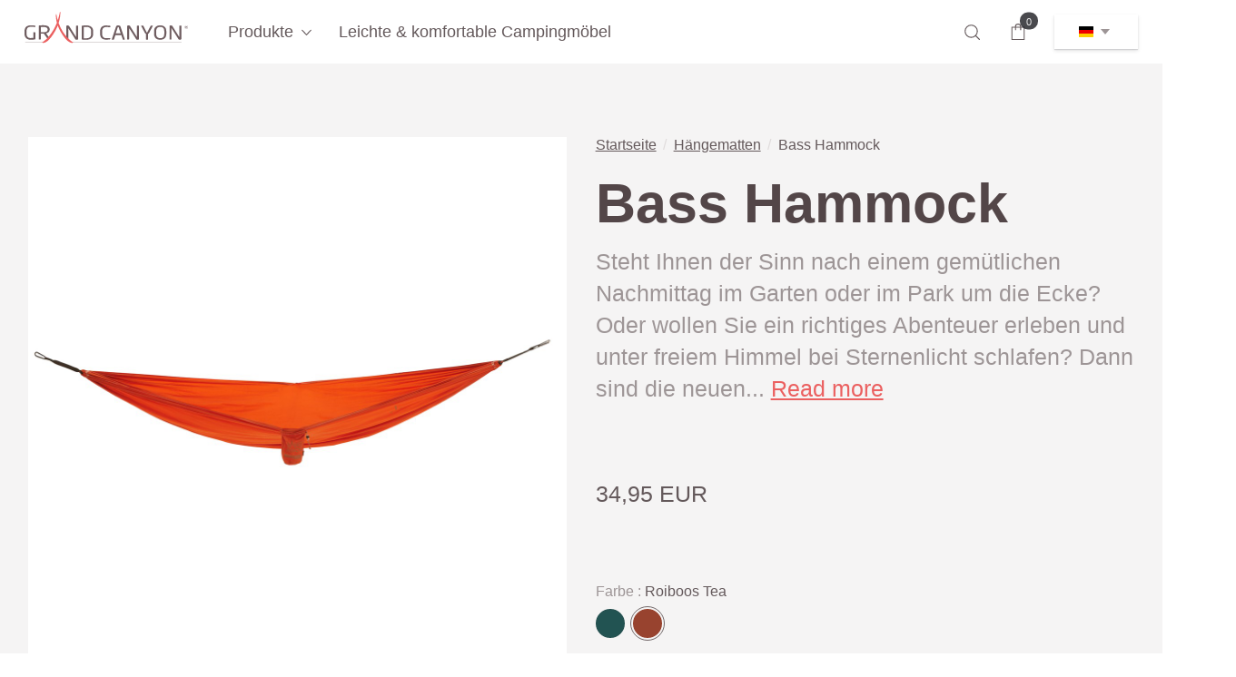

--- FILE ---
content_type: text/html; charset=utf-8
request_url: https://grand-canyon.dk/de/bass-hammock/roiboos-tea/p/842
body_size: 18423
content:



<!DOCTYPE html>
<html lang="en" class="js" style="background: url('/media/12804/fs02-kunder-ncompany-users-ncompany-fli-documents-my-pictures-download.png?mode=pad&amp;rnd=132283029660000000') no-repeat bottom center fixed; background-size:cover;">
<head>
    <meta charset="utf-8">
    <meta http-equiv="X-UA-Compatible" content="IE=edge">
    <title>Bass Hammock| Grand Canyon</title>

    <script id="CookieConsent" src="https://policy.app.cookieinformation.com/uc.js" data-culture="DE" type="text/javascript"></script>

    <meta name="description" />
    <meta name="keywords" />
    <meta name="viewport" content="width=device-width, minimum-scale=1.0, maximum-scale=1.0" />
    <script>
        if ('CSS' in window && CSS.supports('color', 'var(--color-var)')) {
            document.write('<link rel="stylesheet" href=""/scss/channels/grandcanyon/style.css">');
        } else {
            document.write('<link rel="stylesheet" href="/scss/channels/grandcanyon/style-fallback.css">');
        }
    </script>
    <noscript>
        <link rel="stylesheet" href="/scss/channels/grandcanyon/style-fallback.css">
    </noscript>
    


        <link rel="canonical" href="https://grand-canyon.dk/de/bass-hammock/storm/p/842/3809" />
    <meta name="author" content="StructBase">
    <meta name="viewport" content="width=device-width, initial-scale=1">



    <link rel="apple-touch-icon-precomposed" sizes="57x57" href="/graphics/channels/GrandCanyon/favicon/apple-touch-icon-57x57.png" />
    <link rel="apple-touch-icon-precomposed" sizes="114x114" href="/graphics/channels/GrandCanyon/favicon/apple-touch-icon-114x114.png" />
    <link rel="apple-touch-icon-precomposed" sizes="72x72" href="/graphics/channels/GrandCanyon/favicon/apple-touch-icon-72x72.png" />
    <link rel="apple-touch-icon-precomposed" sizes="144x144" href="/graphics/channels/GrandCanyon/favicon/apple-touch-icon-144x144.png" />
    <link rel="apple-touch-icon-precomposed" sizes="60x60" href="/graphics/channels/GrandCanyon/favicon/apple-touch-icon-60x60.png" />
    <link rel="apple-touch-icon-precomposed" sizes="120x120" href="/graphics/channels/GrandCanyon/favicon/apple-touch-icon-120x120.png" />
    <link rel="apple-touch-icon-precomposed" sizes="76x76" href="/graphics/channels/GrandCanyon/favicon/apple-touch-icon-76x76.png" />
    <link rel="apple-touch-icon-precomposed" sizes="152x152" href="/graphics/channels/GrandCanyon/favicon/apple-touch-icon-152x152.png" />
    <link rel="icon" type="image/png" href="/graphics/channels/GrandCanyon/favicon/favicon-196x196.png" sizes="196x196" />
    <link rel="icon" type="image/png" href="/graphics/channels/GrandCanyon/favicon/favicon-96x96.png" sizes="96x96" />
    <link rel="icon" type="image/png" href="/graphics/channels/GrandCanyon/favicon/favicon-32x32.png" sizes="32x32" />
    <link rel="icon" type="image/png" href="/graphics/channels/GrandCanyon/favicon/favicon-16x16.png" sizes="16x16" />
    <link rel="icon" type="image/png" href="/graphics/channels/GrandCanyon/favicon/favicon-128.png" sizes="128x128" />
    <meta name="application-name" content="&nbsp;" />
    <meta name="msapplication-TileColor" content="#FFFFFF" />
    <meta name="msapplication-TileImage" content="/graphics/channels/GrandCanyon/favicon/mstile-144x144.png" />
    <meta name="msapplication-square70x70logo" content="/graphics/channels/GrandCanyon/favicon/mstile-70x70.png" />
    <meta name="msapplication-square150x150logo" content="/graphics/channels/GrandCanyon/favicon/mstile-150x150.png" />
    <meta name="msapplication-wide310x150logo" content="/graphics/channels/GrandCanyon/favicon/mstile-310x150.png" />
    <meta name="msapplication-square310x310logo" content="/graphics/channels/GrandCanyon/favicon/mstile-310x310.png" />

    


    <link href="/scss/channels/grandcanyon/style.css" rel="stylesheet" />
    
    
    
    
</head>
<body class="bg-img-mobile">


<header class="header-v2 js-header-v2" data-animation="on" data-animation-offset="400">

    <div class="header-v2__wrapper">
        <div class="header-v2__container container max-width-xl">

            <div class="header-v2__logo flex-grow">
                <a href="/de/">
                    <!-- <svg width="130" height="32" viewBox="0 0 130 32"><title>Go to homepage</title><circle fill="var(--color-primary)" cx="16" cy="16" r="16"/><rect fill="var(--color-contrast-higher)" x="41" y="11" width="89" height="10"/></svg> -->
                    <svg xmlns="http://www.w3.org/2000/svg" width="180" height="45" x="0px" y="0px" viewBox="0 0 200 50">

                        <path fill="var(--color-accent)" d="M191.9,33.3V17.3c0-0.3-0.2-0.5-0.5-0.4c0,0,0,0,0,0h-1.5c-0.3,0-0.5,0.2-0.5,0.4v13.5
	c0,0,0,0.1,0,0.1l-0.1-0.1l-8.5-13.5c-0.2-0.3-0.4-0.5-1.1-0.5h-1.5c-0.4,0-0.8,0.3-0.8,0.6v16.2c0,0.2,0.2,0.3,0.5,0.3h1.4
	c0.3,0,0.5-0.2,0.5-0.4V20.1c0,0,0-0.1,0-0.1s0.1,0,0.1,0.1l8.6,13.6c0.1,0.2,0.4,0.4,0.9,0.4h1.7C191.5,34,191.8,33.7,191.9,33.3
	 M171,26.9c0,3.9-1.9,5.4-4.9,5.4c-3,0-5-1.5-5-5.4v-3c0-3.9,1.9-5.4,5-5.4s4.9,1.5,4.9,5.4V26.9z M173.5,26.9v-3
	c0-5.1-3.1-7.3-7.5-7.3c-4.4,0-7.5,2.1-7.5,7.3v3c0,5.1,3.2,7.3,7.5,7.3C170.4,34.2,173.5,32,173.5,26.9 M157,17.2
	c0-0.2-0.2-0.3-0.5-0.3h-1.7c-0.2,0-0.4,0.1-0.5,0.3l-3.9,7.5c-0.3,0.5-0.4,0.6-0.6,0.6c-0.2,0-0.4-0.1-0.6-0.6l-3.8-7.5
	c-0.1-0.2-0.3-0.3-0.5-0.3h-1.7c-0.3,0-0.5,0.1-0.5,0.3c0,0.1,0,0.2,0.1,0.3l4.3,8c0.5,0.9,1,1.4,1.5,1.5v6.6c0,0.3,0.2,0.5,0.5,0.5
	h1.5c0.3,0,0.5-0.2,0.5-0.5V27c0.5-0.2,1-0.6,1.5-1.5l4.3-8C157,17.3,157,17.3,157,17.2 M140.1,33.3V17.3c0-0.3-0.2-0.5-0.5-0.4
	c0,0,0,0,0,0h-1.5c-0.3,0-0.5,0.2-0.5,0.4v13.5c0,0,0,0.1,0,0.1l-0.1-0.1L129,17.3c-0.2-0.3-0.4-0.5-1.1-0.5h-1.5
	c-0.4,0-0.8,0.3-0.8,0.6v16.2c0,0.2,0.2,0.3,0.5,0.3h1.4c0.3,0,0.5-0.2,0.5-0.4V20.1c0,0,0-0.1,0-0.1s0.1,0,0.1,0.1l8.6,13.6
	c0.1,0.2,0.4,0.4,0.9,0.4h1.7C139.7,34,140,33.7,140.1,33.3 M117.7,26.5h-6.1l2.5-7.6c0.1-0.3,0.3-0.4,0.6-0.4
	c0.3,0,0.5,0.2,0.5,0.4L117.7,26.5z M122.6,33.6c0-0.1,0-0.1,0-0.2l-5.1-15.1c-0.5-1.4-1.8-1.7-2.8-1.7c-1,0-2.4,0.3-2.8,1.8
	l-5.1,15.1c0,0.1,0,0.1,0,0.2c0,0.2,0.2,0.4,0.5,0.4h1.6c0.2,0,0.4-0.1,0.5-0.3l1.8-5.3h7.2l1.8,5.3c0.1,0.2,0.3,0.4,0.5,0.3h1.6
	C122.4,34,122.6,33.9,122.6,33.6 M104.9,33.4v-0.9c0-0.3-0.1-0.4-0.4-0.4h-0.1c-1,0.1-3,0.2-4.6,0.2c-2.7,0-4.8-1.4-4.8-5.2v-3.2
	c0-3.9,2.1-5.2,4.8-5.2c1.6,0,3.7,0.1,4.7,0.2h0.1c0.3,0,0.3-0.1,0.3-0.3v-1.2c0-0.2-0.2-0.3-0.4-0.3c-1.5-0.2-3.1-0.3-4.7-0.4
	c-3.4,0-7.3,1.5-7.3,7.1V27c0,5.6,3.9,7.1,7.3,7.1c1.5,0,3.1-0.1,4.6-0.3C104.6,33.8,104.9,33.7,104.9,33.4" />
                        <path fill="var(--color-accent)" d="M81.5,27c0,4.2-2.5,5.4-5.9,5.4c-1.3,0-2.2,0-3.1,0V18.6c0.9,0,1.8-0.1,3.1-0.1
	c3.3,0,5.9,1.2,5.9,5.4V27z M84,27v-3.1c0-5-3.3-7.2-8.4-7.2c-1.7,0-3.4,0.1-5,0.2c-0.3,0-0.6,0.3-0.6,0.6c0,0,0,0,0,0v15.9
	c0,0.3,0.2,0.5,0.6,0.6c1.7,0.2,3.4,0.2,5,0.2C80.7,34.2,84,31.9,84,27 M65.6,33.3V17.3c0-0.3-0.2-0.5-0.5-0.4c0,0,0,0,0,0h-1.5
	c-0.3,0-0.5,0.2-0.5,0.4v13.5c0,0,0,0.1,0,0.1l-0.1-0.1l-8.5-13.5c-0.2-0.3-0.4-0.5-1.1-0.5h-1.5c-0.4,0-0.8,0.3-0.8,0.6v14.2
	c0,0.2-0.3-0.4,1.2,1.8l0.7,0.5c0.3,0,0.5-0.2,0.5-0.4V20.1c0,0,0-0.1,0-0.1s0.1,0,0.1,0.1l8.6,13.6c0.1,0.2,0.4,0.4,0.9,0.4h1.7
	C65.2,34,65.6,33.7,65.6,33.3 M28.3,21.8c0,2.5-1.8,3.2-5.3,3.2c-0.6,0-1.8,0-3,0v-6.3c0.7-0.1,2.2-0.1,3-0.1c3.5,0,5.3,0.8,5.3,3.1
	V21.8z M29.7,31l-3.3-4.6c2.5-0.6,4.4-2.1,4.4-4.7v-0.2c0-3.7-3.4-5-7.8-5c-1.6,0-3.7,0.1-4.9,0.2c-0.5,0-0.7,0.2-0.7,0.5v16.2
	c0,0.3,0.2,0.5,0.5,0.5c0,0,0,0,0,0h1.5c0.3,0,0.5-0.2,0.5-0.5c0,0,0,0,0,0v-6.8c1.5,0,2.1,0.1,3,0.1h0.7l4.3,6L29.7,31z M13.2,33.3
	v-7.8c0-0.3-0.3-0.5-0.5-0.5h-1.5c-0.3,0-0.5,0.2-0.5,0.4c0,0,0,0,0,0v6.6c-0.7,0-1.8,0.1-3.5,0.1c-2.6,0-4.7-1.5-4.7-5.3v-3.1
	c0-4.2,2.3-5.3,4.9-5.3c2.4,0,3.6,0,5.3,0.2h0.1c0.2,0,0.4-0.1,0.4-0.2v-1.2c0-0.2-0.2-0.3-0.5-0.3c-1.7-0.2-3.5-0.3-5.3-0.3
	c-3.6,0-7.4,1.6-7.4,7.2V27c0,5.3,3.7,7.2,7.2,7.2c1.8,0,3.7-0.1,5.5-0.3C13,33.8,13.2,33.6,13.2,33.3" />
                        <g>
                            <path fill="var(--color-accent)" d="M199.7,19.2c0,1.1-0.7,1.5-1.6,1.5s-1.6-0.4-1.6-1.5v-0.7c0-1.1,0.7-1.5,1.6-1.5s1.6,0.4,1.6,1.5
		V19.2z M200,19.2v-0.7c0-1.2-0.8-1.7-1.9-1.7s-1.9,0.5-1.9,1.7v0.7c0,1.2,0.8,1.7,1.9,1.7S200,20.4,200,19.2" />
                            <path fill="var(--color-accent)" d="M198.5,18.4c0,0.2-0.2,0.3-0.5,0.3h-0.3v-0.6c0.1,0,0.2,0,0.3,0C198.4,18.1,198.5,18.2,198.5,18.4
		L198.5,18.4z M199.1,19.8C199.1,19.8,199.1,19.8,199.1,19.8l-0.5-0.8c0.3-0.1,0.5-0.3,0.4-0.6v0c0-0.5-0.4-0.6-1-0.6
		c-0.2,0-0.4,0-0.6,0c-0.1,0-0.1,0-0.1,0.1v1.9c0,0,0,0.1,0.1,0.1h0.3c0,0,0.1,0,0.1-0.1V19c0.1,0,0.2,0,0.3,0h0l0.5,0.7
		c0,0,0,0.1,0.1,0.1L199.1,19.8C199.1,19.8,199.1,19.8,199.1,19.8" />
                        </g>
                        <path fill="var(--color-accent)" d="M22.9,37.6h-22c-0.1,0-0.2-0.1-0.2-0.2s0.1-0.2,0.2-0.2h22c0.1,0,0.2,0.1,0.2,0.2S23,37.6,22.9,37.6" />
                        <path fill="var(--color-accent)" d="M191.8,37.6H58.9c-0.1,0-0.2-0.1-0.2-0.2s0.1-0.2,0.2-0.2h132.9c0.1,0,0.2,0.1,0.2,0.2
	S191.9,37.6,191.8,37.6" />
                        <path fill="var(--color-primary)" d="M59.3,37.2c-0.1,0-6.4-3.2-12.7-13.3c-2-3.2-3.6-6.7-4.9-10.2c2.5-7.8,2.1-13.2,2.1-13.3
	c0-0.2-0.2-0.3-0.3-0.3l0,0c-0.2,0-0.3,0.1-0.3,0.3c0,0.1-0.6,4.2-2.5,9.9c-0.7-2.3-1.3-4.7-1.6-7.1c0-0.2-0.2-0.3-0.3-0.3l0,0
	c-0.2,0-0.3,0.1-0.3,0.3c0,0.1-0.3,2.5,0.3,6.3c0.2,1.3,0.5,2.7,0.8,4c-1.3,3.2-2.8,6.4-4.6,9.3c-6.6,11-13.1,14.3-13.1,14.4
	c-0.2,0.1-0.2,0.3-0.1,0.5c0,0.1,0.1,0.1,0.1,0.1c0.4,0.2,0.8,0.3,1.2,0.2c2.2,0,7.1-1.7,14.3-14.3c1.3-2.2,2.4-4.5,3.3-6.8
	c1,2.7,2.2,5.4,3.7,7.9C50.9,36,55.6,37.9,57.9,38h0.4c0.4,0,0.7-0.1,1-0.2c0.2-0.1,0.2-0.3,0.2-0.5C59.5,37.3,59.4,37.2,59.3,37.2" />
                    </svg>


                </a>
            </div>

            <div class="language-picker language-picker--hide-label js-language-picker language-picker--mobile hide@sm margin-right-sm" data-trigger-class="btn btn--link padding-x-xxs js-tab-focus">
                <form action="" class="language-picker__form">
                    <label for="language-picker-select">Select your language</label>

                    <select name="language-picker-select" id="language-picker-select">
                        <option lang="en" value="en" >English</option>
                        <option lang="de" value="de" selected>Deutsch</option>
                        <option lang="fr" value="fr" >Français</option>
                        <option lang="it" value="it" >Italiano</option>
                        <option lang="es" value="es" >Español</option>
                    </select>
                </form>
            </div>

                <button class="reset js-tab-focus counter-container hide@sm margin-right-sm" aria-label="Toggle basket" aria-controls="drawer-basket">
                    <svg class="icon" aria-hidden="true" viewBox="0 0 32 32"><title>bag-20</title><g stroke-linecap="square" stroke-linejoin="miter" stroke-width="2" fill="currentColor" stroke="currentColor"><polygon fill="none" stroke="currentColor" stroke-miterlimit="10" points="28,31 28,31 4,31 4,7 28,7 "></polygon> <path fill="none" stroke-miterlimit="10" d="M11,12V6 c0-2.761,2.239-5,5-5h0c2.761,0,5,2.239,5,5v6"></path></g></svg>
                    <span class="counter counter--dark counter--docked">0<i class="sr-only">Products in basket</i></span>
                </button>




            <button class="header-v2__nav-control reset anim-menu-btn js-anim-menu-btn js-tab-focus" aria-label="Toggle menu">
                <i class="anim-menu-btn__icon anim-menu-btn__icon--close" aria-hidden="true"></i>
            </button>


            <nav class="nav-v2" role="navigation">
                <ul class="nav-v2__list nav-v2__list--main">
                    <li class="nav-v2__item nav-v2__item--main nav-v2__item--search">
                        <form>
                            <label class="sr-only" for="searchInputX">Search</label>
                            <input class="form-control width-100%" type="search" name="searchInputX" id="searchInputX" placeholder="Suchen...">
                        </form>
                    </li>

                                <li class="nav-v2__item nav-v2__item--main nav-v2__item--has-children">
                                    <a href="#0" class="nav-v2__link">
                                        <span>Produkte</span>
                                        <svg class="nav-v2__dropdown-icon icon margin-left-xxxs" aria-hidden="true" viewBox="0 0 16 16"><polyline fill="none" stroke-width="1" stroke="currentColor" stroke-linecap="round" stroke-linejoin="round" stroke-miterlimit="10" points="3.5,6.5 8,11 12.5,6.5 "></polyline></svg>
                                    </a>
                                    <div class="nav-v2__dropdown nav-v2__dropdown--lg">
                                        <ul class="nav-v2__list nav-v2__list--title-desc">
                                                <li class="nav-v2__item">
                                                    <a href="/de/trekking-und-campingzelte/g/391" class="nav-v2__link">
                                                        <img class="nav-v2__link" src="/media/24704/330006_robson_2_blue_grass_004-1.png?mode=pad&amp;rnd=132815452110000000" />

                                                        <div>
                                                            <strong>Trekking- und Campingzelte</strong>
                                                            <small>Perfekte Reisebegleiter f&#252;r Wander-, Rad- und Bootstouren oder den Wochenendtrip</small>
                                                        </div>
                                                    </a>
                                                </li>
                                                <li class="nav-v2__item">
                                                    <a href="/de/familien-und-gruppenzelte/g/392" class="nav-v2__link">
                                                        <img class="nav-v2__link" src="/media/24706/330037_indiana_10_mojave_desert_004-1.png?mode=pad&amp;rnd=132815454330000000" />

                                                        <div>
                                                            <strong>Familien- und Gruppenzelte</strong>
                                                            <small>Ideal f&#252;r dein n&#228;chstes Familiencamping oder f&#252;rs Abenteur-Wochenende</small>
                                                        </div>
                                                    </a>
                                                </li>
                                                <li class="nav-v2__item">
                                                    <a href="/de/tarps-unterstande-und-strandzelte/g/393" class="nav-v2__link">
                                                        <img class="nav-v2__link" src="/media/24705/330019_tahuta_shelter_5_blue_grass_001-1.png?mode=pad&amp;rnd=132815453650000000" />

                                                        <div>
                                                            <strong>Tarps, Unterst&#228;nde und Strandzelte</strong>
                                                            <small>Zuverl&#228;ssiger Schutz vor Regen, Wind und Sonne</small>
                                                        </div>
                                                    </a>
                                                </li>
                                                <li class="nav-v2__item">
                                                    <a href="/de/schlafsacke/g/394" class="nav-v2__link">
                                                        <img class="nav-v2__link" src="/media/24709/340019_kansas_190_capulet_olive_005-1.jpg?mode=pad&amp;rnd=132815456390000000" />

                                                        <div>
                                                            <strong>Schlafs&#228;cke</strong>
                                                            <small>Excellente Reisebegleiter f&#252;r erholsamen Schlaf, wo immer du auch bist</small>
                                                        </div>
                                                    </a>
                                                </li>
                                                <li class="nav-v2__item">
                                                    <a href="/de/matratzen/g/395" class="nav-v2__link">
                                                        <img class="nav-v2__link" src="/media/24708/350005_hattan_3-8l_botanical_garden_003-1.jpg?mode=pad&amp;rnd=132815456230000000" />

                                                        <div>
                                                            <strong>Matratzen</strong>
                                                            <small>Leichte und komfortable Matten f&#252;r deine N&#228;chte im „1000-Sterne-Hotel“</small>
                                                        </div>
                                                    </a>
                                                </li>
                                                <li class="nav-v2__item">
                                                    <a href="/de/hangematten/g/396" class="nav-v2__link">
                                                        <img class="nav-v2__link" src="/media/24707/360024_bass-hammock_storm_001-1.png?mode=pad&amp;rnd=132815455000000000" />

                                                        <div>
                                                            <strong>H&#228;ngematten</strong>
                                                            <small>„Power-napping outdoor“ in einem von unseren leichten und klein verpackbaren „swinging sofas“</small>
                                                        </div>
                                                    </a>
                                                </li>
                                                <li class="nav-v2__item">
                                                    <a href="/de/leichte--komfortable-campingmobel/g/397" class="nav-v2__link">
                                                        <img class="nav-v2__link" src="/media/19394/furniture.png?mode=pad&amp;rnd=132368907130000000" />

                                                        <div>
                                                            <strong>Leichte &amp; komfortable Campingm&#246;bel</strong>
                                                            <small>„Faltbarer Komfort“ f&#252;r die Tage und N&#228;chte drau&#223;en vor der T&#252;r</small>
                                                        </div>
                                                    </a>
                                                </li>
                                        </ul>
                                    </div>

                                </li>
                                <li class="nav-v2__item nav-v2__item--main">
                                    <a href="/de/leichte--komfortable-campingmobel/g/397" class="nav-v2__link">
                                        <span>Leichte &amp; komfortable Campingm&#246;bel</span>
                                    </a>
                                </li>
                </ul>

                <ul class="nav-v2__list nav-v2__list--main">

                    <li class="nav-v2__item nav-v2__item--main nav-v2__item--search-btn">
                        <button class="reset js-tab-focus" aria-label="Toggle search" aria-controls="modal-search">
                            <svg class="icon" aria-hidden="true" viewBox="0 0 16 16"><g stroke-width="1" fill="none" stroke="currentColor" stroke-linecap="round" stroke-linejoin="round" stroke-miterlimit="10"><circle cx="7.5" cy="7.5" r="6"></circle><line x1="15.5" y1="15.5" x2="11.742" y2="11.742"></line></g></svg>
                        </button>
                    </li>
                    <li class="nav-v2__item nav-v2__item--main nav-v2__item--basket-btn display@md">
                            <div id="quickbasketbutton">
                                <button class="reset js-tab-focus counter-container" aria-label="Toggle basket" aria-controls="drawer-basket">
                                    <svg class="icon" aria-hidden="true" viewBox="0 0 32 32"><title>bag-20</title><g stroke-linecap="square" stroke-linejoin="miter" stroke-width="2" fill="currentColor" stroke="currentColor"><polygon fill="none" stroke="currentColor" stroke-miterlimit="10" points="28,31 28,31 4,31 4,7 28,7 "></polygon> <path fill="none" stroke-miterlimit="10" d="M11,12V6 c0-2.761,2.239-5,5-5h0c2.761,0,5,2.239,5,5v6"></path></g></svg>
                                    <span class="counter counter--dark counter--docked">0<i class="sr-only">Products in basket</i></span>
                                </button>
                            </div>

                    </li>
                    
                    <li class="nav-v2__item nav-v2__item--main display@md">
                        <div class="language-picker language-picker--hide-label js-language-picker" data-trigger-class="btn btn--white js-tab-focus">
                            <form action="" class="language-picker__form">
                                <label for="language-picker-select">Select your language</label>

                                <select name="language-picker-select" id="language-picker-select">
                                    <option lang="en" value="en" >English</option>
                                    <option lang="de" value="de" selected>Deutsch</option>
                                    <option lang="fr" value="fr" >Français</option>
                                    <option lang="it" value="it" >Italiano</option>
                                    <option lang="es" value="es" >Español</option>
                                </select>
                            </form>
                        </div>
                    </li>
                </ul>


            </nav>

        </div>
    </div>

</header>





<div class="drawer drawer--modal dr-cart js-drawer js-drawer--modal" id="drawer-basket">
    <div class="drawer__content flex flex-column" role="alertdialog" tabindex="-1" aria-labelledby="drawerTitle1" id="quickbasketcontent">




<div class="drawer__body padding-x-md padding-y-sm js-drawer__body">
    <h4 class="">Your Cart (0)</h4>

    <ol class="margin-top-md">


    </ol>
</div>
<button class="reset drawer__close-btn position-fixed js-drawer__close">
    <svg class="icon" viewBox="0 0 16 16"><title>Close drawer panel</title><g stroke-width="1" stroke="currentColor" fill="none" stroke-linecap="round" stroke-linejoin="round" stroke-miterlimit="10"><line x1="13.5" y1="2.5" x2="2.5" y2="13.5"></line><line x1="2.5" y1="2.5" x2="13.5" y2="13.5"></line></g></svg>
</button>

<footer class="padding-x-md padding-y-sm border-top border-contrast-lower flex-shrink-0">
        <div class="text-sm gift-card-text">Do you have a giftcard or voucher?</div>
        <div class="input-field-wrapper input-field-wrapper-custom voucher-area" id="search-form">
            <div class="input-wrapper">
                <input id="voucherInputField" style="width: 100%; height: 40px; font-size: 16px;" type="text" class="input-field-input" placeholder="Enter code here">

            </div>
            <button class="btn btn--primary btn--md width-100% margin-y-xs" onclick="structcommerce.basket.validateVoucher()">Validate voucher</button>
        </div>
            

    <a href="#0" class="btn btn--primary btn--md width-100% margin-y-xs" onclick="location.href ='/de/Checkout'">Zur Kasse &rarr;</a>
</footer>






    </div>
</div>


    <div class="modal modal--search js-modal" id="modal-search" data-animation="on">

        <form action="/de/search" method="get" class="full-screen-search">
            <label for="searchInputX" class="sr-only">Search</label>
            <input class="reset full-screen-search__input" type="search" id="q" name="q" placeholder="Suchen...">
            <button class="reset full-screen-search__btn">
                <svg class="icon" viewBox="0 0 24 24"><title>Search</title><g stroke-linecap="square" stroke-linejoin="miter" stroke-width="2" stroke="currentColor" fill="none" stroke-miterlimit="10"><line x1="22" y1="22" x2="15.656" y2="15.656"></line><circle cx="10" cy="10" r="8"></circle></g></svg>
            </button>
        </form>

        <button class="reset modal__close-btn js-modal__close">
            <svg class="icon" viewBox="0 0 16 16"><title>Close modal window</title><g stroke-width="1" stroke="currentColor" fill="none" stroke-linecap="round" stroke-linejoin="round" stroke-miterlimit="10"><line x1="13.5" y1="2.5" x2="2.5" y2="13.5"></line><line x1="2.5" y1="2.5" x2="13.5" y2="13.5"></line></g></svg>
        </button>

    </div>


    <script type="text/javascript" src="/scripts/bundle/structbase-778A8755B27C0DC872DBBF1A93DE4372.js"></script>
    <script type="text/javascript" src="/scripts/bundle/basket-FF37190EA231393E2980576FEA13F045.js"></script>

    

    


<section class="product-v2 js-product-v2 padding-y-xl bg-contrast-lower">
    <div class="container max-width-adaptive-lg">
        <div class="grid gap-md">
            <div class="col-6@md min-width-0">
                <div class="thumbslide js-thumbslide">
                    <div class="slideshow js-product-v2__slideshow slideshow--transition-slide slideshow--ratio-1:1" data-control="hover">
                        <p class="sr-only">Slideshow Items</p>
                        <ul class="slideshow__content">
                                <li class="slideshow__item js-slideshow__item slideshow__item" data-thumb="/media/17839/360025_bass-hammock_rooibos_tea_001.jpg?mode=pad&amp;width=150&amp;height=150 &amp;bgcolor=fff&amp;rnd=132403302520000000" id="item-Black">
                                    <figure class="position-absolute height-100% width-100% top-0 left-0">
                                        <div class="img-mag height-100% js-img-mag">
                                            <img class="img-mag__asset height-100% object-cover js-img-mag__asset" src="/media/17839/360025_bass-hammock_rooibos_tea_001.jpg?mode=pad&amp;width=1200&amp;height=1200&amp;bgcolor=fff&amp;rnd=132403302520000000" alt="Image description">
                                        </div>
                                    </figure>
                                </li>


                                <li class="slideshow__item js-slideshow__item slideshow__item" data-thumb="/media/17837/360025_bass-hammock_rooibos_tea_002.jpg?mode=pad&amp;width=150&amp;height=150&amp;bgcolor=fff&amp;rnd=132403302520000000" id="item-Black">
                                    <figure class="position-absolute height-100% width-100% top-0 left-0">
                                        <div class="img-mag height-100% js-img-mag">
                                            <img class="img-mag__asset height-100% object-cover js-img-mag__asset" src="/media/17837/360025_bass-hammock_rooibos_tea_002.jpg?mode=pad&amp;width=1200&amp;height=1200&amp;bgcolor=fff&amp;rnd=132403302520000000" alt="Image description">
                                        </div>
                                    </figure>
                                </li>
                                <li class="slideshow__item js-slideshow__item slideshow__item" data-thumb="/media/17838/360025_bass-hammock_rooibos_tea_003.jpg?mode=pad&amp;width=150&amp;height=150&amp;bgcolor=fff&amp;rnd=132403302520000000" id="item-Black">
                                    <figure class="position-absolute height-100% width-100% top-0 left-0">
                                        <div class="img-mag height-100% js-img-mag">
                                            <img class="img-mag__asset height-100% object-cover js-img-mag__asset" src="/media/17838/360025_bass-hammock_rooibos_tea_003.jpg?mode=pad&amp;width=1200&amp;height=1200&amp;bgcolor=fff&amp;rnd=132403302520000000" alt="Image description">
                                        </div>
                                    </figure>
                                </li>
                                <li class="slideshow__item js-slideshow__item slideshow__item" data-thumb="/media/17830/360025_bass-hammock_rooibos_tea_004.jpg?mode=pad&amp;width=150&amp;height=150&amp;bgcolor=fff&amp;rnd=132403302520000000" id="item-Black">
                                    <figure class="position-absolute height-100% width-100% top-0 left-0">
                                        <div class="img-mag height-100% js-img-mag">
                                            <img class="img-mag__asset height-100% object-cover js-img-mag__asset" src="/media/17830/360025_bass-hammock_rooibos_tea_004.jpg?mode=pad&amp;width=1200&amp;height=1200&amp;bgcolor=fff&amp;rnd=132403302520000000" alt="Image description">
                                        </div>
                                    </figure>
                                </li>
                                <li class="slideshow__item js-slideshow__item slideshow__item" data-thumb="/media/17831/360025_bass-hammock_rooibos_tea_005.jpg?mode=pad&amp;width=150&amp;height=150&amp;bgcolor=fff&amp;rnd=132403302520000000" id="item-Black">
                                    <figure class="position-absolute height-100% width-100% top-0 left-0">
                                        <div class="img-mag height-100% js-img-mag">
                                            <img class="img-mag__asset height-100% object-cover js-img-mag__asset" src="/media/17831/360025_bass-hammock_rooibos_tea_005.jpg?mode=pad&amp;width=1200&amp;height=1200&amp;bgcolor=fff&amp;rnd=132403302520000000" alt="Image description">
                                        </div>
                                    </figure>
                                </li>
                                <li class="slideshow__item js-slideshow__item slideshow__item" data-thumb="/media/17836/360025_bass-hammock_rooibos_tea_006.jpg?mode=pad&amp;width=150&amp;height=150&amp;bgcolor=fff&amp;rnd=132403302520000000" id="item-Black">
                                    <figure class="position-absolute height-100% width-100% top-0 left-0">
                                        <div class="img-mag height-100% js-img-mag">
                                            <img class="img-mag__asset height-100% object-cover js-img-mag__asset" src="/media/17836/360025_bass-hammock_rooibos_tea_006.jpg?mode=pad&amp;width=1200&amp;height=1200&amp;bgcolor=fff&amp;rnd=132403302520000000" alt="Image description">
                                        </div>
                                    </figure>
                                </li>
                                <li class="slideshow__item js-slideshow__item slideshow__item" data-thumb="/media/17833/360025_bass-hammock_rooibos_tea_007.jpg?mode=pad&amp;width=150&amp;height=150&amp;bgcolor=fff&amp;rnd=132403302520000000" id="item-Black">
                                    <figure class="position-absolute height-100% width-100% top-0 left-0">
                                        <div class="img-mag height-100% js-img-mag">
                                            <img class="img-mag__asset height-100% object-cover js-img-mag__asset" src="/media/17833/360025_bass-hammock_rooibos_tea_007.jpg?mode=pad&amp;width=1200&amp;height=1200&amp;bgcolor=fff&amp;rnd=132403302520000000" alt="Image description">
                                        </div>
                                    </figure>
                                </li>
                                <li class="slideshow__item js-slideshow__item slideshow__item" data-thumb="/media/17841/360025_bass-hammock_rooibos_tea_008.jpg?mode=pad&amp;width=150&amp;height=150&amp;bgcolor=fff&amp;rnd=132403302520000000" id="item-Black">
                                    <figure class="position-absolute height-100% width-100% top-0 left-0">
                                        <div class="img-mag height-100% js-img-mag">
                                            <img class="img-mag__asset height-100% object-cover js-img-mag__asset" src="/media/17841/360025_bass-hammock_rooibos_tea_008.jpg?mode=pad&amp;width=1200&amp;height=1200&amp;bgcolor=fff&amp;rnd=132403302520000000" alt="Image description">
                                        </div>
                                    </figure>
                                </li>
                                <li class="slideshow__item js-slideshow__item slideshow__item" data-thumb="/media/17842/360025_bass-hammock_rooibos_tea_009.jpg?mode=pad&amp;width=150&amp;height=150&amp;bgcolor=fff&amp;rnd=132403302520000000" id="item-Black">
                                    <figure class="position-absolute height-100% width-100% top-0 left-0">
                                        <div class="img-mag height-100% js-img-mag">
                                            <img class="img-mag__asset height-100% object-cover js-img-mag__asset" src="/media/17842/360025_bass-hammock_rooibos_tea_009.jpg?mode=pad&amp;width=1200&amp;height=1200&amp;bgcolor=fff&amp;rnd=132403302520000000" alt="Image description">
                                        </div>
                                    </figure>
                                </li>
                                <li class="slideshow__item js-slideshow__item slideshow__item" data-thumb="/media/17829/360025_bass-hammock_rooibos_tea_010.jpg?mode=pad&amp;width=150&amp;height=150&amp;bgcolor=fff&amp;rnd=132403302520000000" id="item-Black">
                                    <figure class="position-absolute height-100% width-100% top-0 left-0">
                                        <div class="img-mag height-100% js-img-mag">
                                            <img class="img-mag__asset height-100% object-cover js-img-mag__asset" src="/media/17829/360025_bass-hammock_rooibos_tea_010.jpg?mode=pad&amp;width=1200&amp;height=1200&amp;bgcolor=fff&amp;rnd=132403302520000000" alt="Image description">
                                        </div>
                                    </figure>
                                </li>
                                <li class="slideshow__item js-slideshow__item slideshow__item" data-thumb="/media/17832/360025_bass-hammock_rooibos_tea_011.jpg?mode=pad&amp;width=150&amp;height=150&amp;bgcolor=fff&amp;rnd=132403302520000000" id="item-Black">
                                    <figure class="position-absolute height-100% width-100% top-0 left-0">
                                        <div class="img-mag height-100% js-img-mag">
                                            <img class="img-mag__asset height-100% object-cover js-img-mag__asset" src="/media/17832/360025_bass-hammock_rooibos_tea_011.jpg?mode=pad&amp;width=1200&amp;height=1200&amp;bgcolor=fff&amp;rnd=132403302520000000" alt="Image description">
                                        </div>
                                    </figure>
                                </li>
                                <li class="slideshow__item js-slideshow__item slideshow__item" data-thumb="/media/17835/360025_bass-hammock_rooibos_tea_012.jpg?mode=pad&amp;width=150&amp;height=150&amp;bgcolor=fff&amp;rnd=132403302520000000" id="item-Black">
                                    <figure class="position-absolute height-100% width-100% top-0 left-0">
                                        <div class="img-mag height-100% js-img-mag">
                                            <img class="img-mag__asset height-100% object-cover js-img-mag__asset" src="/media/17835/360025_bass-hammock_rooibos_tea_012.jpg?mode=pad&amp;width=1200&amp;height=1200&amp;bgcolor=fff&amp;rnd=132403302520000000" alt="Image description">
                                        </div>
                                    </figure>
                                </li>
                                <li class="slideshow__item js-slideshow__item slideshow__item" data-thumb="/media/17834/360025_bass-hammock_rooibos_tea_013.jpg?mode=pad&amp;width=150&amp;height=150&amp;bgcolor=fff&amp;rnd=132403302520000000" id="item-Black">
                                    <figure class="position-absolute height-100% width-100% top-0 left-0">
                                        <div class="img-mag height-100% js-img-mag">
                                            <img class="img-mag__asset height-100% object-cover js-img-mag__asset" src="/media/17834/360025_bass-hammock_rooibos_tea_013.jpg?mode=pad&amp;width=1200&amp;height=1200&amp;bgcolor=fff&amp;rnd=132403302520000000" alt="Image description">
                                        </div>
                                    </figure>
                                </li>
                                <li class="slideshow__item js-slideshow__item slideshow__item" data-thumb="/media/17840/360025_bass-hammock_rooibos_tea_014.jpg?mode=pad&amp;width=150&amp;height=150&amp;bgcolor=fff&amp;rnd=132403302520000000" id="item-Black">
                                    <figure class="position-absolute height-100% width-100% top-0 left-0">
                                        <div class="img-mag height-100% js-img-mag">
                                            <img class="img-mag__asset height-100% object-cover js-img-mag__asset" src="/media/17840/360025_bass-hammock_rooibos_tea_014.jpg?mode=pad&amp;width=1200&amp;height=1200&amp;bgcolor=fff&amp;rnd=132403302520000000" alt="Image description">
                                        </div>
                                    </figure>
                                </li>
                        </ul>
                    </div>

                    <div class="thumbslide__nav-wrapper" aria-hidden="true">
                        <nav class="thumbslide__nav">
                            <ol class="thumbslide__nav-list">
                                <!-- this content will be created using JavaScript -->
                            </ol>
                        </nav>
                    </div>
                </div>
            </div>

            <div class="col-6@md">
                <div class="margin-bottom-sm">
                    <nav class="breadcrumbs text-sm" aria-label="Breadcrumbs">
                            <ol class="flex flex-wrap gap-xxs" itemscope itemtype="http://schema.org/BreadcrumbList">

                <li class="breadcrumbs__item" itemprop="itemListElement" itemscope itemtype="http://schema.org/ListItem">
                    <a itemprop="item" href="/" class="color-inherit">Startseite</a>
                    <span class="color-contrast-low margin-left-xxs" aria-hidden="true">/</span>
                </li>
                <li class="breadcrumbs__item" itemprop="itemListElement" itemscope itemtype="http://schema.org/ListItem">
                    <a itemprop="item" href="/hangematten/g/396" class="color-inherit">H&#228;ngematten</a>
                    <span class="color-contrast-low margin-left-xxs" aria-hidden="true">/</span>
                </li>
                <li class="breadcrumbs__item" aria-current="page">Bass Hammock</li>
    </ol>
 
                    </nav>
                </div>

                <div class="text-component v-space-xs margin-bottom-xl">
                    <h1 class="text-xxxl">Bass Hammock</h1>
                    <p class="color-contrast-medium text-md read-more js-read-more" data-characters="220" data-read-more-text="Weiterlesen" data-read-less-text="Weiterlesen" data-btn-class="read-more__btn js-tab-focus">Steht Ihnen der Sinn nach einem gem&#252;tlichen Nachmittag im Garten oder im Park um die Ecke? Oder wollen Sie ein richtiges Abenteuer erleben und unter freiem Himmel bei Sternenlicht schlafen? Dann sind die neuen BASS-H&#228;ngematten von GRAND CANYON die erste Wahl f&#252;r Sie. Mit einer wirklich kleinen Packgr&#246;&#223;e und einem Gewicht von nur 440 g (BASS HAMMOCK) oder 750 g (BASS HAMMOCK DOUBLE) sind sie ganz einfach mitzunehmen, egal wohin. Bei jeder H&#228;ngematte ist ein Set Karabinerhaken enthalten sowie zwei Gurtb&#228;nder mit einer L&#228;nge von 2,5 m und ein Paar Baumschoner - diese breiten Gewebeh&#252;llen sch&#252;tzen die B&#228;ume, an denen Sie Ihre H&#228;ngematte aufh&#228;ngen, sodass die Rinde nicht durch Abrieb oder Schnitte besch&#228;digt wird. W&#228;hlen Sie aus zwei Gr&#246;&#223;en: Entspannen Sie sich allein oder teilen Sie die H&#228;ngematte mit einer anderen Person.</p>

                </div>

                <div class="text-component v-space-xs margin-bottom-xl">
                    <p class="text-md">
                        
                            <ins class="text-decoration-none">34,95  EUR</ins>
                    </p>
                </div>

                <div class="margin-bottom-sm">
                        <fieldset class="color-swatches  js-color-swatches">
                            <legend class="color-swatches__legend text-sm color-contrast-medium margin-bottom-xs" aria-live="polite" aria-atomic="true">Farbe : <span class="color-swatches__color color-contrast-high js-color-swatches__color">Roiboos Tea</span></legend>

                            <select class="js-color-swatches__select" aria-label="Select a color" onchange="if (this.value) window.location.href=this.value">
                                    <option  value="/de/bass-hammock/storm/p/842/3809" data-style="background-color: #225352;">Storm</option>
                                    <option selected value="/de/bass-hammock/roiboos-tea/p/842/3810" data-style="background-color: #98432f;">Roiboos Tea</option>
                            </select>
                        </fieldset>

                </div>

                <div class="margin-bottom-md">

                </div>

                <div class="margin-bottom-md">
                    <div class="flex flex-column flex-row@sm gap-xxs" id="gcBtnHolder">
                        

    <button class="btn btn--primary btn--slide-fx js-btn--slide-fx" onclick="gc.basket.addToBasket(3810, 1);" aria-controls="drawer-basket">
        <svg class="icon icon--xs margin-right-xxxs" aria-hidden="true" viewBox="0 0 16 16"><title>e-add</title><g stroke-width="1" fill="currentColor" stroke="currentColor"><line fill="none" stroke="currentColor" stroke-linecap="round" stroke-linejoin="round" stroke-miterlimit="10" x1="8.5" y1="1.5" x2="8.5" y2="15.5"></line> <line fill="none" stroke="currentColor" stroke-linecap="round" stroke-linejoin="round" stroke-miterlimit="10" x1="1.5" y1="8.5" x2="15.5" y2="8.5"></line> </g></svg>
        <span class="btn__label">In den Korb legen</span>
    </button>


                    </div>
                </div>

            </div>
        </div>
    </div>
</section>

    <section class="padding-y-xl">
        <div class="container max-width-adaptive-lg">
            <table class="row-table row-table--expanded@xs width-100% js-row-table" aria-label="Table Example">
                <thead class="row-table__header">
                    <tr class="row-table__row">
                        <th class="row-table__cell row-table__cell--th text-center text-uppercase" style="width: 33%;">Features</th>
                        <th class="row-table__cell row-table__cell--th text-center text-uppercase" style="width: 33%;">Advantages</th>
                        <th class="row-table__cell row-table__cell--th row-table__cell--th-right text-center text-uppercase" style="width: 33%;">Benefits</th>
                    </tr>
                </thead>

                <tbody class="row-table__body">
                        <tr class="row-table__row">
                            <th class="row-table__cell row-table__cell--left text-left">
                                <span class="row-table__th-inner">In Zwei Bequem Breiten Gr&#246;&#223;en Erh&#228;ltlich</span>
                            </th>
                            <td class="row-table__cell row-table__cell--center text-left">Beide Gr&#246;&#223;en Bieten Gro&#223;z&#252;gigen Platz &amp; Komfort</td>
                            <td class="row-table__cell row-table__cell--right text-left">&#196;u&#223;erst Bequem, Um Darin Zu Sitzen, Sich Auszustrecken Oder Sanft Zu Schaukeln </td>
                        </tr>
                        <tr class="row-table__row">
                            <th class="row-table__cell row-table__cell--left text-left">
                                <span class="row-table__th-inner">Leichtes Nylonmaterial (Fallschirmseide)</span>
                            </th>
                            <td class="row-table__cell row-table__cell--center text-left">Geringes Gewicht, kleine Packgr&#246;&#223;e, aber dennoch belastbar &amp; robust</td>
                            <td class="row-table__cell row-table__cell--right text-left">Wohin Sie auch gehen - nehmen Sie Ihre gem&#252;tliche H&#228;ngematte mit</td>
                        </tr>
                        <tr class="row-table__row">
                            <th class="row-table__cell row-table__cell--left text-left">
                                <span class="row-table__th-inner">Karabinerhaken, Gurtb&#228;nder, Baumschoner</span>
                            </th>
                            <td class="row-table__cell row-table__cell--center text-left">Alle Zubeh&#246;rteile zum Aufh&#228;ngen sind enthalten </td>
                            <td class="row-table__cell row-table__cell--right text-left">Sie brauchen nichts Neues dazuzukaufen - alles N&#246;tige ist enthalten!</td>
                        </tr>
                        <tr class="row-table__row">
                            <th class="row-table__cell row-table__cell--left text-left">
                                <span class="row-table__th-inner">Zwei Gurtb&#228;nder mit einer L&#228;nge von 2,5 m</span>
                            </th>
                            <td class="row-table__cell row-table__cell--center text-left">Erm&#246;glicht das Aufh&#228;ngen der H&#228;ngematte an weiter entfernten B&#228;umen</td>
                            <td class="row-table__cell row-table__cell--right text-left">Auch wenn der Platz nicht ideal ist - Ihre H&#228;ngematte BASS passt sich ganz einfach an</td>
                        </tr>
                        <tr class="row-table__row">
                            <th class="row-table__cell row-table__cell--left text-left">
                                <span class="row-table__th-inner">Ein Paar Baumschoner</span>
                            </th>
                            <td class="row-table__cell row-table__cell--center text-left">Sch&#252;tzt die Rinde der B&#228;ume vor Abrieb und Schnitten</td>
                            <td class="row-table__cell row-table__cell--right text-left">Genie&#223;en Sie Komfort und sch&#252;tzen Sie gleichzeitig die Umwelt</td>
                        </tr>
                        <tr class="row-table__row">
                            <th class="row-table__cell row-table__cell--left text-left">
                                <span class="row-table__th-inner">In den Farben f&#252;r Fr&#252;hling/Sommer 2020</span>
                            </th>
                            <td class="row-table__cell row-table__cell--center text-left">In zwei trendigen, modernen Farben erh&#228;ltlich</td>
                            <td class="row-table__cell row-table__cell--right text-left">W&#228;hlen Sie Ihre H&#228;ngematte nach Einsatzzweck &amp; Ihrem Geschmack aus</td>
                        </tr>
                </tbody>
            </table>
        </div>
    </section>

    <section class="padding-y-md">
        <div class="container max-width-adaptive-lg">
            <div class="grid gap-xxs">

                <div class="col-4@lg text-center text-left@lg margin-right-auto">
                </div>

                        <div class="pictogram text-center col-4 col-1@lg">
                            <img src="/media/19029/size-hammocks.jpg?mode=pad&amp;width=50&amp;height=50&amp;rnd=132277059900000000" />
                                <span class="block text-xs">L&#228;nge</span>
                        </div>
                        <div class="pictogram text-center col-4 col-1@lg">
                            <img src="/media/19067/pack-size.png?mode=pad&amp;width=50&amp;height=50&amp;rnd=132277060690000000" />
                                <span class="block text-xs">Packma&#223;</span>
                        </div>
                        <div class="pictogram text-center col-4 col-1@lg">
                            <img src="/media/19061/weight.png?mode=pad&amp;width=50&amp;height=50&amp;rnd=132277060570000000" />
                                <span class="block text-xs">Weight Kg</span>
                        </div>
                        <div class="pictogram text-center col-4 col-1@lg">
                            <img src="/media/19051/weight-load.png?mode=pad&amp;width=50&amp;height=50&amp;rnd=132277060410000000" />
                                <span class="block text-xs">150 kg</span>
                        </div>
            </div>
        </div>
    </section>


<section class="padding-y-xl">
    <div class="container max-width-adaptive-lg">
        <div class="grid gap-sm">
            <div class="col-6@lg">
                <div class="grid gap-sm">
                            <div class="col-6 col-4@lg">
                                <div class="card-v3 height-100% reveal-fx reveal-fx--translate-up">
                                    <a href="#0" class="card-v3__link" aria-label="Description of the link" aria-controls="modal-feature" onclick="featureData(this)" data-feature="In Zwei Bequem Breiten Gr&#246;&#223;en Erh&#228;ltlich" data-advantage="Beide Gr&#246;&#223;en Bieten Gro&#223;z&#252;gigen Platz &amp; Komfort" data-benefit="&#196;u&#223;erst Bequem, Um Darin Zu Sitzen, Sich Auszustrecken Oder Sanft Zu Schaukeln ">

                                        <div class="card-v3__content hyphenate">
                                            <div class="card-v3__label">F•A•B </div>
                                            <h4>&#196;u&#223;erst Bequem, Um Darin Zu Sitzen, Sich Auszustrecken Oder Sanft Zu Schaukeln </h4>
                                        </div>

                                        <div class="card-v3__footer">
                                            <span>Weiterlesen</span>
                                            <svg class="icon" viewBox="0 0 16 16"><g fill="none" stroke-width="1" stroke="currentColor" stroke-linecap="round" stroke-linejoin="round" stroke-miterlimit="10"><line x1="0.5" y1="8.5" x2="15.5" y2="8.5"></line><polyline points="10.5,3.5 15.5,8.5 10.5,13.5 "></polyline></g></svg>
                                        </div>
                                    </a>
                                </div>
                            </div>
                            <div class="col-6 col-4@lg">
                                <div class="card-v3 height-100% reveal-fx reveal-fx--translate-up">
                                    <a href="#0" class="card-v3__link" aria-label="Description of the link" aria-controls="modal-feature" onclick="featureData(this)" data-feature="Leichtes Nylonmaterial (Fallschirmseide)" data-advantage="Geringes Gewicht, kleine Packgr&#246;&#223;e, aber dennoch belastbar &amp; robust" data-benefit="Wohin Sie auch gehen - nehmen Sie Ihre gem&#252;tliche H&#228;ngematte mit">

                                        <div class="card-v3__content hyphenate">
                                            <div class="card-v3__label">F•A•B </div>
                                            <h4>Wohin Sie auch gehen - nehmen Sie Ihre gem&#252;tliche H&#228;ngematte mit</h4>
                                        </div>

                                        <div class="card-v3__footer">
                                            <span>Weiterlesen</span>
                                            <svg class="icon" viewBox="0 0 16 16"><g fill="none" stroke-width="1" stroke="currentColor" stroke-linecap="round" stroke-linejoin="round" stroke-miterlimit="10"><line x1="0.5" y1="8.5" x2="15.5" y2="8.5"></line><polyline points="10.5,3.5 15.5,8.5 10.5,13.5 "></polyline></g></svg>
                                        </div>
                                    </a>
                                </div>
                            </div>
                            <div class="col-6 col-4@lg">
                                <div class="card-v3 height-100% reveal-fx reveal-fx--translate-up">
                                    <a href="#0" class="card-v3__link" aria-label="Description of the link" aria-controls="modal-feature" onclick="featureData(this)" data-feature="Karabinerhaken, Gurtb&#228;nder, Baumschoner" data-advantage="Alle Zubeh&#246;rteile zum Aufh&#228;ngen sind enthalten " data-benefit="Sie brauchen nichts Neues dazuzukaufen - alles N&#246;tige ist enthalten!">

                                        <div class="card-v3__content hyphenate">
                                            <div class="card-v3__label">F•A•B </div>
                                            <h4>Sie brauchen nichts Neues dazuzukaufen - alles N&#246;tige ist enthalten!</h4>
                                        </div>

                                        <div class="card-v3__footer">
                                            <span>Weiterlesen</span>
                                            <svg class="icon" viewBox="0 0 16 16"><g fill="none" stroke-width="1" stroke="currentColor" stroke-linecap="round" stroke-linejoin="round" stroke-miterlimit="10"><line x1="0.5" y1="8.5" x2="15.5" y2="8.5"></line><polyline points="10.5,3.5 15.5,8.5 10.5,13.5 "></polyline></g></svg>
                                        </div>
                                    </a>
                                </div>
                            </div>
                            <div class="col-6 col-4@lg">
                                <div class="card-v3 height-100% reveal-fx reveal-fx--translate-up">
                                    <a href="#0" class="card-v3__link" aria-label="Description of the link" aria-controls="modal-feature" onclick="featureData(this)" data-feature="Zwei Gurtb&#228;nder mit einer L&#228;nge von 2,5 m" data-advantage="Erm&#246;glicht das Aufh&#228;ngen der H&#228;ngematte an weiter entfernten B&#228;umen" data-benefit="Auch wenn der Platz nicht ideal ist - Ihre H&#228;ngematte BASS passt sich ganz einfach an">

                                        <div class="card-v3__content hyphenate">
                                            <div class="card-v3__label">F•A•B </div>
                                            <h4>Auch wenn der Platz nicht ideal ist - Ihre H&#228;ngematte BASS passt sich ganz einfach an</h4>
                                        </div>

                                        <div class="card-v3__footer">
                                            <span>Weiterlesen</span>
                                            <svg class="icon" viewBox="0 0 16 16"><g fill="none" stroke-width="1" stroke="currentColor" stroke-linecap="round" stroke-linejoin="round" stroke-miterlimit="10"><line x1="0.5" y1="8.5" x2="15.5" y2="8.5"></line><polyline points="10.5,3.5 15.5,8.5 10.5,13.5 "></polyline></g></svg>
                                        </div>
                                    </a>
                                </div>
                            </div>
                            <div class="col-6 col-4@lg">
                                <div class="card-v3 height-100% reveal-fx reveal-fx--translate-up">
                                    <a href="#0" class="card-v3__link" aria-label="Description of the link" aria-controls="modal-feature" onclick="featureData(this)" data-feature="Ein Paar Baumschoner" data-advantage="Sch&#252;tzt die Rinde der B&#228;ume vor Abrieb und Schnitten" data-benefit="Genie&#223;en Sie Komfort und sch&#252;tzen Sie gleichzeitig die Umwelt">

                                        <div class="card-v3__content hyphenate">
                                            <div class="card-v3__label">F•A•B </div>
                                            <h4>Genie&#223;en Sie Komfort und sch&#252;tzen Sie gleichzeitig die Umwelt</h4>
                                        </div>

                                        <div class="card-v3__footer">
                                            <span>Weiterlesen</span>
                                            <svg class="icon" viewBox="0 0 16 16"><g fill="none" stroke-width="1" stroke="currentColor" stroke-linecap="round" stroke-linejoin="round" stroke-miterlimit="10"><line x1="0.5" y1="8.5" x2="15.5" y2="8.5"></line><polyline points="10.5,3.5 15.5,8.5 10.5,13.5 "></polyline></g></svg>
                                        </div>
                                    </a>
                                </div>
                            </div>
                            <div class="col-6 col-4@lg">
                                <div class="card-v3 height-100% reveal-fx reveal-fx--translate-up">
                                    <a href="#0" class="card-v3__link" aria-label="Description of the link" aria-controls="modal-feature" onclick="featureData(this)" data-feature="In den Farben f&#252;r Fr&#252;hling/Sommer 2020" data-advantage="In zwei trendigen, modernen Farben erh&#228;ltlich" data-benefit="W&#228;hlen Sie Ihre H&#228;ngematte nach Einsatzzweck &amp; Ihrem Geschmack aus">

                                        <div class="card-v3__content hyphenate">
                                            <div class="card-v3__label">F•A•B </div>
                                            <h4>W&#228;hlen Sie Ihre H&#228;ngematte nach Einsatzzweck &amp; Ihrem Geschmack aus</h4>
                                        </div>

                                        <div class="card-v3__footer">
                                            <span>Weiterlesen</span>
                                            <svg class="icon" viewBox="0 0 16 16"><g fill="none" stroke-width="1" stroke="currentColor" stroke-linecap="round" stroke-linejoin="round" stroke-miterlimit="10"><line x1="0.5" y1="8.5" x2="15.5" y2="8.5"></line><polyline points="10.5,3.5 15.5,8.5 10.5,13.5 "></polyline></g></svg>
                                        </div>
                                    </a>
                                </div>
                            </div>
                    
                </div>
            </div>
            <div class="col-6@lg">
                <ul class="accordion accordion--icon-plus js-accordion" data-animation="on" data-multi-items="on">
                    

                    <li class="accordion__item js-accordion__item">
                        <button class="reset accordion__header padding-y-sm padding-x-md js-tab-focus" type="button">
                            <span class="text-md">Daten</span>
                            <em aria-hidden="true" class="accordion__icon-wrapper"><i></i></em>
                        </button>

                        <div class="accordion__panel js-accordion__panel">
                            <div class="text-component padding-top-xxxs padding-x-md padding-bottom-md">
                                <table class="prop-table width-100%" aria-label="Property Table Example">
                                    <tbody class="prop-table__body">
                                            <tr class="prop-table__row">
                                                <th class="prop-table__cell prop-table__cell--th">Hammock fabric</th>
                                                <td class="prop-table__cell"></td>
                                            </tr>
                                            <tr class="prop-table__row">
                                                <th class="prop-table__cell prop-table__cell--th">Maximum load</th>
                                                <td class="prop-table__cell">ONESIZE: 150 kg</td>
                                            </tr>
                                            <tr class="prop-table__row">
                                                <th class="prop-table__cell prop-table__cell--th">Dimensions</th>
                                                <td class="prop-table__cell">ONESIZE: 0 cm x 0 cm</td>
                                            </tr>
                                            <tr class="prop-table__row">
                                                <th class="prop-table__cell prop-table__cell--th">Total weight</th>
                                                <td class="prop-table__cell"></td>
                                            </tr>
                                            <tr class="prop-table__row">
                                                <th class="prop-table__cell prop-table__cell--th">Packma&#223;</th>
                                                <td class="prop-table__cell"></td>
                                            </tr>
                                    </tbody>
                                </table>
                            </div>
                        </div>
                    </li>
                </ul>
            </div>
        </div>
    </div>
</section>



<div class="modal js-modal" id="modal-feature" data-animation="on">
    <div class="modal__content max-width-xs padding-md" role="alertdialog" tabindex="-1" aria-labelledby="modalTitle1" aria-describedby="modalDescription1">
        <button class="reset modal__close-btn modal__close-btn--sticky js-modal__close">
            <svg class="icon" viewBox="0 0 20 20"><title>Close modal window</title><polygon points="18.707 2.707 17.293 1.293 10 8.586 2.707 1.293 1.293 2.707 8.586 10 1.293 17.293 2.707 18.707 10 11.414 17.293 18.707 18.707 17.293 11.414 10 18.707 2.707" /></svg>
        </button>

        <div class="text-component">
            <h2 id="modalTitle1"></h2>
            <p id="modalDescription"></p>
            <p id="modalDescription2"></p>
        </div>
    </div>
</div>


<div class="flash-message js-flash-message text-md bg-primary color-white" role="status" id="sold-out-message" data-duration="5000">
    <p>Dieses Produkt is ausverkauft</p>
</div>






<footer class="footer-v5 padding-y-lg">

    <div class="container max-width-xl">
        <div class="footer-v5__intro padding-y-sm justify-end">

            

            <a href="#" class="nav-v5__back-to-top">Nach Oben  &uarr;</a>
        </div>

        <div class="footer-v5__body grid">
            <div class="col-8@lg">
                <div class="footer-v5__nav grid">
                            <div class="footer-v5__nav-group col-3@md">
                                <h4 class="footer-v5__nav-title">Produkte</h4>
                                <ul>

                                        <li><a href="/de/trekking-und-campingzelte/g/391">Trekking- und Campingzelte</a></li>
                                        <li><a href="/de/familien-und-gruppenzelte/g/392">Familien- und Gruppenzelte</a></li>
                                        <li><a href="/de/tarps-unterstande-und-strandzelte/g/393">Tarps, Unterst&#228;nde und Strandzelte</a></li>
                                        <li><a href="/de/schlafsacke/g/394">Schlafs&#228;cke</a></li>
                                        <li><a href="/de/matratzen/g/395">Matratzen</a></li>
                                        <li><a href="/de/hangematten/g/396">H&#228;ngematten</a></li>
                                        <li><a href="/de/leichte--komfortable-campingmobel/g/397">Leichte &amp; komfortable Campingm&#246;bel</a></li>
                                </ul>
                            </div>
                            <div class="footer-v5__nav-group col-3@md">
                                <h4 class="footer-v5__nav-title">Grand Canyon</h4>
                                <ul>

                                        <li><a href="/de/grand-canyon/ueber-uns">&#220;ber uns</a></li>
                                        <li><a href="/de/grand-canyon/produkte">Produkte</a></li>
                                </ul>
                            </div>
                            <div class="footer-v5__nav-group col-3@md">
                                <h4 class="footer-v5__nav-title">Kontakt</h4>
                                <ul>

                                        <li><a href="/de/kontakt/kontakt-information">Kontakt information</a></li>
                                        <li><a href="/de/kontakt/impressum">Impressum</a></li>
                                        <li><a href="/de/kontakt/cookies">Cookies</a></li>
                                        <li><a href="/de/kontakt/agb">AGB</a></li>
                                        <li><a href="/de/kontakt/versand-lieferung">Versand &amp; Lieferung</a></li>
                                        <li><a href="/de/kontakt/umtausch-widerrufsrecht">Umtausch &amp; Widerrufsrecht</a></li>
                                        <li><a href="/de/kontakt/reklamation">Reklamation</a></li>
                                        <li><a href="/de/kontakt/haftungsausschluss">Haftungsausschluss</a></li>
                                </ul>
                            </div>
                </div>
            </div>

            <div class="col-4@lg">
                <div class="flex justify-end">
                    <div class="">
                        <svg xmlns="http://www.w3.org/2000/svg" width="192" height="120" viewBox="0 0 383.32 239.8">
                            <g class="cls-2">
                                <path fill="var(--color-accent)" d="M383.52,257.47V199.79a1.65,1.65,0,0,0-1.79-1.58h-5.28a1.72,1.72,0,0,0-1.79,1.58v48.55c0,.09,0,.25-.1.25l-.2-.25-30.58-48.47c-.79-1.24-1.29-1.66-4.08-1.66h-5.48c-1.59,0-2.89,1-2.89,2.32v58.35c0,.83.8,1,1.8,1h5.18a1.72,1.72,0,0,0,1.79-1.58V209.83c0-.17,0-.25.1-.25s.2.08.3.25l30.77,48.72c.5.83,1.6,1.33,3.19,1.33h6.18a2.68,2.68,0,0,0,2.88-2.41M308.43,234.4c0,13.94-6.88,19.25-17.73,19.25s-17.83-5.31-17.83-19.25V223.69c0-13.94,7-19.25,17.83-19.25s17.73,5.31,17.73,19.25Zm9.16,0V223.69c0-18.42-11.26-26.06-26.89-26.06s-27,7.64-27,26.06V234.4c0,18.42,11.35,26.06,27,26.06s26.89-7.64,26.89-26.06m-59.36-35c0-.66-.7-1.16-1.7-1.16h-6.07a2,2,0,0,0-1.69,1.16l-13.85,26.89c-1,1.91-1.59,2.16-2.29,2.16s-1.29-.25-2.29-2.16l-13.75-26.89a2.27,2.27,0,0,0-1.79-1.16h-6.07c-1,0-1.7.5-1.7,1.16a1.93,1.93,0,0,0,.3.92l15.34,28.88c1.79,3.32,3.59,4.9,5.38,5.48v23.57a1.79,1.79,0,0,0,1.79,1.66h5.48a1.78,1.78,0,0,0,1.79-1.66V234.65c1.79-.67,3.59-2.16,5.38-5.48l15.44-28.88a1.93,1.93,0,0,0,.3-.92m-60.76,58.1V199.79a1.66,1.66,0,0,0-1.79-1.58H190.4a1.72,1.72,0,0,0-1.79,1.58v48.55c0,.09,0,.25-.1.25l-.2-.25-30.58-48.47c-.8-1.24-1.29-1.66-4.08-1.66h-5.48c-1.59,0-2.89,1-2.89,2.32v58.35c0,.83.8,1,1.79,1h5.18a1.73,1.73,0,0,0,1.8-1.58V209.83c0-.17,0-.25.1-.25s.2.08.29.25l30.78,48.72c.5.83,1.59,1.33,3.19,1.33h6.17a2.68,2.68,0,0,0,2.89-2.41M117,233H95l9.07-27.31a1.93,1.93,0,0,1,2-1.49,1.9,1.9,0,0,1,1.89,1.49Zm17.62,25.56a1.31,1.31,0,0,0-.09-.58L116.1,203.85c-1.69-5.06-6.38-6.22-10.06-6.22s-8.47,1.24-10.16,6.31L77.45,258a1.19,1.19,0,0,0-.1.58c0,.75.7,1.33,1.7,1.33h5.87a2,2,0,0,0,1.8-1.25l6.37-19.09h25.8l6.47,19.09a1.73,1.73,0,0,0,1.7,1.25h5.87c1.1,0,1.69-.58,1.69-1.33M71,257.72v-3.4c0-.91-.5-1.33-1.59-1.33H69c-3.59.25-10.76.66-16.44.66-9.76,0-17.33-4.89-17.33-18.84V223.28c0-14.11,7.57-18.84,17.33-18.84,5.78,0,13.15.49,16.74.74h.3c1,0,1.19-.41,1.19-.91V200c0-.75-.7-1-1.59-1.08a128.26,128.26,0,0,0-16.74-1.33c-12.25,0-26.29,5.31-26.29,25.65v11.53c0,20.17,14,25.65,26.29,25.65A94.22,94.22,0,0,0,69,259.38c1.09-.17,2-.66,2-1.66" transform="translate(-24 -20.66)" />
                                <path fill="var(--color-accent)" d="M376.68,137.48c0,18-11,23.3-25.44,23.3-5.64,0-9.48,0-13.32-.2V101c4-.2,7.68-.3,13.32-.3,14.4,0,25.44,5.2,25.44,23.3Zm10.92,0V124c0-21.6-14.16-31.1-36.36-31.1a202.71,202.71,0,0,0-21.84,1,2.51,2.51,0,0,0-2.52,2.5v68.7c0,1.5,1,2.3,2.52,2.5a202.71,202.71,0,0,0,21.84,1c22.2,0,36.36-9.7,36.36-31.1M308.16,165V95.48a2,2,0,0,0-2.16-1.9h-6.36a2.07,2.07,0,0,0-2.16,1.9V154c0,.1,0,.3-.12.3l-.24-.3-36.84-58.4c-1-1.5-1.56-2-4.92-2h-6.6c-1.92,0-3.48,1.2-3.48,2.8V157.9c0,1-1.33-1.7,5.19,7.93l3.21,2a2.07,2.07,0,0,0,2.16-1.9v-58.4c0-.2,0-.3.12-.3s.24.1.36.3l37.08,58.7c.6,1,1.92,1.6,3.84,1.6h7.44a3.23,3.23,0,0,0,3.48-2.9m-161.52-49.9c0,10.8-8,13.9-22.8,13.9-2.76,0-7.92-.1-13.2-.2v-27.4c2.88-.3,9.48-.3,13.2-.3,15,0,22.8,3.3,22.8,13.3Zm6.11,39.9-14.15-19.7c10.92-2.4,18.84-9,18.84-20.2v-.7c0-16.2-14.64-21.5-33.6-21.5-7,0-16,.3-21.12.8-2.16.2-2.88.8-2.88,2.2v70a2.08,2.08,0,0,0,2.16,2h6.48a2.07,2.07,0,0,0,2.16-2v-29.4c6.36.2,9.24.3,13.2.3H127l18.63,25.85Zm-71.63,9.9v-33.6a2.2,2.2,0,0,0-2.28-2H72.36a2,2,0,0,0-2.16,2v28.6c-2.88.2-7.8.6-15.12.6-11.16,0-20.16-6.5-20.16-23v-13.4c0-18,10.08-23,21.24-23,10.2,0,15.72.2,22.8.7h.48c1.08,0,1.56-.3,1.56-1v-5c0-1-1-1.4-2-1.5a165.54,165.54,0,0,0-22.8-1.4C40.8,92.88,24,99.78,24,124.08v13.4c0,22.9,16.08,31.1,31.08,31.1A163.37,163.37,0,0,0,79,167.08a2.3,2.3,0,0,0,2.16-2.2" transform="translate(-24 -20.66)" />
                                <path fill="var(--color-accent)" d="M406,104.3c0,4.53-2.83,6.07-6.6,6.07s-6.6-1.54-6.6-6.07v-2.76c0-4.53,2.83-6.07,6.6-6.07S406,97,406,101.54Zm1.37,0v-2.76c0-5-3.33-7-8-7s-8,2-8,7v2.76c0,5,3.33,7,8,7s8-2,8-7" transform="translate(-24 -20.66)" />
                                <path fill="var(--color-accent)" d="M401.32,100.92c0,1-.65,1.34-2.08,1.34l-1.23,0V99.63c.25,0,.94,0,1.23,0,1.39,0,2.08.37,2.08,1.24Zm2.23,5.8a.12.12,0,0,0,0-.09l-2.16-3.36a2.38,2.38,0,0,0,1.86-2.35v-.1c0-2-1.85-2.6-4-2.6a21,21,0,0,0-2.7.15c-.28,0-.44.11-.44.34v7.92a.26.26,0,0,0,.27.23h1.38a.25.25,0,0,0,.26-.23v-3.12c.32,0,.87,0,1.23,0h.2l2,3.08c.07.11.12.23.27.23h1.69c.11,0,.16-.06.16-.14" transform="translate(-24 -20.66)" />
                                <path fill="var(--color-accent)" d="M123.11,183.57H27.68a1,1,0,0,1,0-2h95.43a1,1,0,1,1,0,2" transform="translate(-24 -20.66)" />
                                <path fill="var(--color-accent)" d="M383.66,183.57H279.07a1,1,0,1,1,0-2H383.66a1,1,0,1,1,0,2" transform="translate(-24 -20.66)" />
                                <path fill="var(--color-primary)" d="M280.74,181.56c-.27-.14-27.75-13.69-55-57.76a239.43,239.43,0,0,1-21.23-44.29c10.9-33.76,9.21-57.15,9.18-57.47a1.51,1.51,0,0,0-1.45-1.38h0a1.5,1.5,0,0,0-1.49,1.3c0,.29-2.63,18.24-11,42.91a212.46,212.46,0,0,1-7-30.93,1.49,1.49,0,0,0-1.49-1.32h0a1.49,1.49,0,0,0-1.49,1.32c-.05.43-1.2,10.67,1.38,27.42a164.44,164.44,0,0,0,3.6,17.14,270.73,270.73,0,0,1-19.86,40.43c-28.66,47.49-56.62,62-56.9,62.14a1.5,1.5,0,0,0,0,2.66,11.78,11.78,0,0,0,5.36,1.05c9.39,0,30.74-7.46,61.88-61.71a234.09,234.09,0,0,0,14.28-29.44,202.46,202.46,0,0,0,16,34.11c28.68,48.91,49.38,57,59.12,57.44h1.74a11.93,11.93,0,0,0,4.49-.93,1.49,1.49,0,0,0,0-2.69" transform="translate(-24 -20.66)" />
                            </g>
                        </svg>
                    </div>
                </div>
           
            </div>
        </div>

        <div class="footer-v5__colophon">
            <p class="footer-v5__print">&copy; Copyright Grand Canyon </p>

            <div class="footer-v5__socials">
                
                <a href="https://www.facebook.com/GrandCanyon.Outdoor">
                    <svg class="icon" viewBox="0 0 16 16"><title>logo-facebook</title><g><path d="M16,8.048a8,8,0,1,0-9.25,7.9V10.36H4.719V8.048H6.75V6.285A2.822,2.822,0,0,1,9.771,3.173a12.2,12.2,0,0,1,1.791.156V5.3H10.554a1.155,1.155,0,0,0-1.3,1.25v1.5h2.219l-.355,2.312H9.25v5.591A8,8,0,0,0,16,8.048Z"></path></g></svg>
                </a>
            </div>

            <p class="footer-v5__print">
                
            </p>
        </div>
    </div>

</footer>

    <a href="javascript:" id="beam-me-up"><i class="fa fa-angle-up" aria-hidden="true"></i></a>

    <script type="text/javascript" src="/scripts/bundle/grandcanyon-99D1407256483C7A58E20805FDD4EF10.js"></script>
    <script type="text/javascript">
        struct.base.ready(function () {
            structcommerce.config.init({ baseUrl: '/de' });
        });
    </script>

    

    <!-- Facebook Pixel Code -->
    <script>
        !function (f, b, e, v, n, t, s) {
            if (f.fbq) return;
            n = f.fbq = function () {
                n.callMethod ? n.callMethod.apply(n, arguments) : n.queue.push(arguments)
            };
            if (!f._fbq) f._fbq = n;
            n.push = n;
            n.loaded = !0;
            n.version = '2.0';
            n.queue = [];
            t = b.createElement(e);
            t.async = !0;
            t.src = v;
            s = b.getElementsByTagName(e)[0];
            s.parentNode.insertBefore(t, s)
        }(window,
            document,
            'script',
            'https://connect.facebook.net/en_US/fbevents.js');
        fbq('init', '165388177480736');
        fbq('track', 'PageView');
    </script>
    <noscript>
        <img height="1" width="1" style="display: none"
             src="https://www.facebook.com/tr?id=165388177480736&ev=PageView&noscript=1" />
    </noscript>
    <!-- DO NOT MODIFY -->
    <!-- End Facebook Pixel Code -->
</body>
</html>


--- FILE ---
content_type: application/javascript
request_url: https://grand-canyon.dk/scripts/bundle/structbase-778A8755B27C0DC872DBBF1A93DE4372.js
body_size: 3655
content:
var struct;(function(n){var u=function(){function n(){}return n.isAndroid=function(){return navigator.userAgent.match(/Android/i).length>0},n.isBlackBerry=function(){return navigator.userAgent.match(/BlackBerry/i).length>0},n.isIOS=function(){return navigator.userAgent.match(/iPhone|iPad|iPod/i).length>0},n.isOpera=function(){return navigator.userAgent.match(/Opera Mini/i).length>0},n.isWindows=function(){return navigator.userAgent.match(/IEMobile/i).length>0},n.getMobileSettings=function(){var t=new n;return t.Android=this.isAndroid(),t.BlackBerry=this.isBlackBerry(),t.iOS=this.isIOS(),t.Opera=this.isOpera(),t.Windows=this.isWindows(),t.any=t.Android||t.BlackBerry||t.iOS||t.Opera||t.Windows,t},n}(),f=function(){function i(){this.isMobile=u.getMobileSettings()}return i.registerPrototypes=function(){Array.prototype.indexOf||(Array.prototype.indexOf=function(n,t){for(var i=t||0,r=this.length;i<r;i++)if(this[i]===n)return i;return-1}),Array.prototype.forEach||(Array.prototype.forEach=function(n,t){for(var i=0,r=this.length;i<r;++i)n.call(t,this[i],i,this)}),typeof Element.prototype.addEventListener=="undefined"&&(Element.prototype.addEventListener=function(n,t){return n="on"+n,this.attachEvent(n,t)})},i.getAjaxRequest=function(i,r,u){var f;try{f=new XMLHttpRequest}catch(e){try{f=new ActiveXObject("Msxml2.XMLHTTP")}catch(e){try{f=new ActiveXObject("Microsoft.XMLHTTP")}catch(e){return null}}}return f.onreadystatechange=function(){f.readyState==4&&(f.status==200?i&&(u===t.JSON?i(n.json.toJson(f.responseText)):i(f.responseText)):r&&(u===t.JSON?r(n.json.toJson(f.responseText)):r(f.responseText)))},f},i.ready=function(n){document.readyState!="loading"?n(null):document.addEventListener?document.addEventListener("DOMContentLoaded",n):document.attachEvent("onreadystatechange",function(){document.readyState!="loading"&&n(null)})},i.init=function(){n.base.registerPrototypes()},i.isEmptyObject=function(n){var t;for(t in n)return!1;return!0},i.gotoUrl=function(n){location.href=n},i.ajax=function(i){var f=+new Date,u;i.url+=i.url.indexOf("?")>-1?"&cache="+f:"?cache="+f,i.method===r.POST?(u=this.getAjaxRequest(i.success,i.error,i.contentFormat),u.open("POST",i.url,!0),i.dataFormat===t.JSON?(u.setRequestHeader("Content-Type","application/json"),u.send(n.json.toJsonString(i.data,null))):(u.setRequestHeader("Content-Type","application/x-www-form-urlencoded"),u.send(i.data))):(u=this.getAjaxRequest(i.success,i.error,i.contentFormat),u.open("GET",i.url,!0),u.setRequestHeader("X-Requested-With","XMLHttpRequest"),u.send(null))},i.getQueryStringParameterByName=function(n){n=n.replace(/[\[]/,"\\[").replace(/[\]]/,"\\]");var i=new RegExp("[\\?&]"+n+"=([^&#]*)"),t=i.exec(location.search);return t===null?"":decodeURIComponent(t[1].replace(/\+/g," "))},i.getHashParameterByName=function(n){n=n.replace(/[\[]/,"\\[").replace(/[\]]/,"\\]");var i=new RegExp("[\\#&]"+n+"=([^&#]*)"),t=i.exec(location.hash);return t===null?"":decodeURIComponent(t[1].replace(/\+/g," "))},i.throttle=function(n,t,i){t||(t=250);var r,u;return function(){var e=i||this,f=+new Date,o=arguments;r&&f<r+t?(clearTimeout(u),u=setTimeout(function(){r=f,n.apply(e,o)},t)):(r=f,n.apply(e,o))}},i}(),i,t,r;n.base=f,i=function(){function n(n,t,i,r,u,f,e){this.url=n,this.method=t,this.success=i,this.error=r,this.data=u,this.dataFormat=f,this.contentFormat=e}return n}(),n.structAjaxOptions=i,function(n){n[n.JSON=0]="JSON",n[n.html=1]="html"}(t=n.Format||(n.Format={})),function(n){n[n.GET=0]="GET",n[n.POST=1]="POST"}(r=n.HttpMethod||(n.HttpMethod={}))})(struct||(struct={})),struct.base.ready(struct.base.init);
var struct;(function(n){var t=function(){function n(){}return n._utf8_encode=function(n){var i,r,t;for(n=n.replace(/\r\n/g,"\n"),i="",r=0;r<n.length;r++)t=n.charCodeAt(r),t<128?i+=String.fromCharCode(t):t>127&&t<2048?(i+=String.fromCharCode(t>>6|192),i+=String.fromCharCode(t&63|128)):(i+=String.fromCharCode(t>>12|224),i+=String.fromCharCode(t>>6&63|128),i+=String.fromCharCode(t&63|128));return i},n._utf8_decode=function(n){for(var r="",t=0,i,u,f;t<n.length;)i=n.charCodeAt(t),i<128?(r+=String.fromCharCode(i),t++):i>191&&i<224?(u=n.charCodeAt(t+1),r+=String.fromCharCode((i&31)<<6|u&63),t+=2):(u=n.charCodeAt(t+1),f=n.charCodeAt(t+2),r+=String.fromCharCode((i&15)<<12|(u&63)<<6|f&63),t+=3);return r},n.encode=function(t){var e="",o,i,r,h,c,s,u,f=0;for(t=n._utf8_encode(t);f<t.length;)o=t.charCodeAt(f++),i=t.charCodeAt(f++),r=t.charCodeAt(f++),h=o>>2,c=(o&3)<<4|i>>4,s=(i&15)<<2|r>>6,u=r&63,isNaN(i)?s=u=64:isNaN(r)&&(u=64),e=e+n._keyStr.charAt(h)+n._keyStr.charAt(c)+n._keyStr.charAt(s)+n._keyStr.charAt(u);return e},n.decode=function(t){var i="",o,s,h,c,f,u,e,r=0;for(t=t.replace(/[^A-Za-z0-9\+\/\=]/g,"");r<t.length;)c=n._keyStr.indexOf(t.charAt(r++)),f=n._keyStr.indexOf(t.charAt(r++)),u=n._keyStr.indexOf(t.charAt(r++)),e=n._keyStr.indexOf(t.charAt(r++)),o=c<<2|f>>4,s=(f&15)<<4|u>>2,h=(u&3)<<6|e,i=i+String.fromCharCode(o),u!=64&&(i=i+String.fromCharCode(s)),e!=64&&(i=i+String.fromCharCode(h));return i=n._utf8_decode(i)},n._keyStr="ABCDEFGHIJKLMNOPQRSTUVWXYZabcdefghijklmnopqrstuvwxyz0123456789+/=",n}();n.base64=t})(struct||(struct={}));
var struct;(function(n){var t=function(){function n(){}return n.logErrorUrl=function(){return"/log/error"},n.init=function(t){t!=undefined&&t.translations!=undefined&&(n.translations=t.translations)},n.translations=[],n}();n.config=t})(struct||(struct={})),struct.base.ready(struct.config.init);
var struct;(function(n){var t=function(){function t(){}return t.error=function(t){var i=new n.structAjaxOptions(n.config.logErrorUrl(),n.HttpMethod.POST,null,null,{message:t},n.Format.JSON);n.base.ajax(i)},t.init=function(){},t}();n.log=t})(struct||(struct={})),window.onerror=function(){return!1},struct.base.ready(struct.log.init);
var struct;(function(n){var t=function(){function t(){}return t.queryElement=function(n,t){return t!==undefined&&t!=null?t.querySelector(n):document.querySelector(n)},t.queryElements=function(n,t){return t!==undefined&&t!=null?t.querySelectorAll(n):document.querySelectorAll(n)},t.removeElementsByClass=function(n){for(var r=t.getElementsByClass(n),i=r.length-1;i>=0;i--)r[i].parentNode.removeChild(r[i])},t.getElementById=function(n){return document.getElementById(n)},t.getInputElementById=function(n){return document.getElementById(n)},t.getElementsByClass=function(n){return document.querySelectorAll("."+n)},t.getElementByClass=function(n){var i=t.getElementsByClass(n);return i!=null&&i.length>0?i[0]:undefined},t.getElementByTagName=function(n,t){var i=n.getElementsByTagName(t);return i!=null&&i.length>0?i[0]:undefined},t.removeElementsByTagName=function(n,t,i){var r=0,u;for(i&&(r=1),u=n.getElementsByTagName(t);u.length>r;)n.removeChild(u[r])},t.hasClass=function(n,t){return n!=undefined&&n!=null&&t!=""&&n.className!=null&&n.className!=undefined&&n.className.split(" ").indexOf(t)>-1?!0:!1},t.addClass=function(n,t){n!=undefined&&n!=null&&t!=""&&n.className!=null&&n.className!=undefined&&(this.hasClass(n,t)||(n.className=n.className.trim()+" "+t))},t.removeClass=function(n,t){var i,r,u;n!=undefined&&n!=null&&t!=""&&n.className!=null&&n.className!=undefined&&(i=n.className,r=i.indexOf(t),r>=0&&(u=i.substr(0,r)+i.substr(r+t.length+1),n.className=u,n.className=n.className.trim()))},t.closest=function(n,t){for(var i=t.charAt(0);n&&n!==document.documentElement;n=n.parentElement)if(i==="."&&n.className!=undefined&&n.className.split(" ").indexOf(t.substr(1))>-1||i==="#"&&n.id===t.substr(1)||i==="["&&n.hasAttribute(t.substr(1,t.length-2))||n.tagName===t)return n;return null},t.offset=function(n){var t=n.getBoundingClientRect(),i=document.body;return{top:t.top+i.scrollTop,left:t.left+i.scrollLeft}},t.scrollTo=function(t,i,r){if(t){var f=n.dom.offset(t).top+(r?r:0),u=window.scrollY,e=+new Date,o=setInterval(function(){var n=Math.min(1,(+new Date-e)/i);window.scrollTo(0,u+n*(f-u)+1),n===1&&clearInterval(o)},25);window.scrollTo(0,u+1)}},t.addEvent=function(n,t,i,r){return n.addEventListener?(n.addEventListener(t,i,r||!1),!0):n.attachEvent?n.attachEvent("on"+t,i):!1},t.window={innerWidth:document.documentElement.clientWidth||window.innerWidth||document.body.clientWidth,pageXOffset:function(n){var t=n||window;return t.pageXOffset!==undefined?t.pageXOffset:t.document.documentElement.scrollLeft},pageYOffset:function(n){var t=n||window;return t.pageYOffset!==undefined?t.pageYOffset:t.document.documentElement.scrollTop}},t.event={stopPropagation:function(n){var t=n||window.event;t.stopPropagation?t.stopPropagation():(t.cancelBubble=!0,t.returnValue=!1)},target:function(n){var t=n||window.event;return t.target||t.srcElement},eventSafe:function(n){return n||window.event},keyCode:function(n){var t=n||window.event;return t.which||t.keyCode}},t}();n.dom=t})(struct||(struct={})),struct.base.ready(struct.base.init);
var struct;(function(n){var t=function(){function n(){}return n.isNumber=function(n){return typeof n=="number"},n.toJson=function(n){return n==""&&(n="{}"),JSON.parse(n)},n.toJsonString=function(n,t){return typeof n=="undefined"?undefined:(this.isNumber(t)||(t=t?2:null),JSON.stringify(n,null,t))},n}();n.json=t})(struct||(struct={}));


--- FILE ---
content_type: application/javascript
request_url: https://grand-canyon.dk/scripts/bundle/grandcanyon-99D1407256483C7A58E20805FDD4EF10.js
body_size: 34614
content:
function Util(){}if(Util.hasClass=function(n,t){return n.classList?n.classList.contains(t):!!n.className.match(new RegExp("(\\s|^)"+t+"(\\s|$)"))},Util.addClass=function(n,t){var i=t.split(" ");n.classList?n.classList.add(i[0]):Util.hasClass(n,i[0])||(n.className+=" "+i[0]),i.length>1&&Util.addClass(n,i.slice(1).join(" "))},Util.removeClass=function(n,t){var i=t.split(" "),r;n.classList?n.classList.remove(i[0]):Util.hasClass(n,i[0])&&(r=new RegExp("(\\s|^)"+i[0]+"(\\s|$)"),n.className=n.className.replace(r," ")),i.length>1&&Util.removeClass(n,i.slice(1).join(" "))},Util.toggleClass=function(n,t,i){i?Util.addClass(n,t):Util.removeClass(n,t)},Util.setAttributes=function(n,t){for(var i in t)n.setAttribute(i,t[i])},Util.getChildrenByClassName=function(n,t){for(var u=n.children,r=[],i=0;i<n.children.length;i++)Util.hasClass(n.children[i],t)&&r.push(n.children[i]);return r},Util.is=function(n,t){if(t.nodeType)return n===t;for(var i=typeof t=="string"?document.querySelectorAll(t):t,r=i.length,u=[];r--;)if(i[r]===n)return!0;return!1},Util.setHeight=function(n,t,i,r,u){var o=t-n,f=null,e=function(t){f||(f=t);var s=t-f,h=parseInt(s/r*o+n);i.style.height=h+"px",s<r?window.requestAnimationFrame(e):u()};i.style.height=n+"px",window.requestAnimationFrame(e)},Util.scrollTo=function(n,t,i,r){var o=r||window,u=o.scrollTop||document.documentElement.scrollTop,f=null,e;r||(u=window.scrollY||document.documentElement.scrollTop),e=function(r){var s,h;f||(f=r),s=r-f,s>t&&(s=t),h=Math.easeInOutQuad(s,u,n-u,t),o.scrollTo(0,h),s<t?window.requestAnimationFrame(e):i&&i()},window.requestAnimationFrame(e)},Util.moveFocus=function(n){n||(n=document.getElementsByTagName("body")[0]),n.focus(),document.activeElement!==n&&(n.setAttribute("tabindex","-1"),n.focus())},Util.getIndexInArray=function(n,t){return Array.prototype.indexOf.call(n,t)},Util.cssSupports=function(n,t){if("CSS"in window)return CSS.supports(n,t);var i=n.replace(/-([a-z])/g,function(n){return n[1].toUpperCase()});return i in document.body.style},Util.extend=function(){var n={},i=!1,t=0,f=arguments.length,r,u;for(Object.prototype.toString.call(arguments[0])==="[object Boolean]"&&(i=arguments[0],t++),r=function(t){for(var r in t)Object.prototype.hasOwnProperty.call(t,r)&&(n[r]=i&&Object.prototype.toString.call(t[r])==="[object Object]"?extend(!0,n[r],t[r]):t[r])};t<f;t++)u=arguments[t],r(u);return n},Util.osHasReducedMotion=function(){if(!window.matchMedia)return!1;var n=window.matchMedia("(prefers-reduced-motion: reduce)");return n?n.matches:!1},Element.prototype.matches||(Element.prototype.matches=Element.prototype.msMatchesSelector||Element.prototype.webkitMatchesSelector),Element.prototype.closest||(Element.prototype.closest=function(n){var t=this;if(!document.documentElement.contains(t))return null;do{if(t.matches(n))return t;t=t.parentElement||t.parentNode}while(t!==null&&t.nodeType===1);return null}),typeof window.CustomEvent!="function"){function CustomEvent(n,t){t=t||{bubbles:!1,cancelable:!1,detail:undefined};var i=document.createEvent("CustomEvent");return i.initCustomEvent(n,t.bubbles,t.cancelable,t.detail),i}CustomEvent.prototype=window.Event.prototype,window.CustomEvent=CustomEvent}Math.easeInOutQuad=function(n,t,i,r){return(n/=r/2,n<1)?i/2*n*n+t:(n--,-i/2*(n*(n-2)-1)+t)},function(){function t(){n.length>0&&(r(!1),window.addEventListener("keydown",i)),window.removeEventListener("mousedown",t)}function i(n){n.keyCode===9&&(r(!0),window.removeEventListener("keydown",i),window.addEventListener("mousedown",t))}function r(t){for(var r=t?"":"none",i=0;i<n.length;i++)n[i].style.setProperty("outline",r)}var n=document.getElementsByClassName("js-tab-focus");window.addEventListener("mousedown",t)}();
(function(){var n=function(n){this.element=n,this.items=Util.getChildrenByClassName(this.element,"js-accordion__item"),this.showClass="accordion__item--is-open",this.animateHeight=this.element.getAttribute("data-animation")=="on",this.multiItems=!(this.element.getAttribute("data-multi-items")=="off"),this.initAccordion()},t,i;if(n.prototype.initAccordion=function(){for(var n=0;n<this.items.length;n++){var t=this.items[n].getElementsByTagName("button")[0],i=this.items[n].getElementsByClassName("js-accordion__panel")[0],r=Util.hasClass(this.items[n],this.showClass)?"true":"false";Util.setAttributes(t,{"aria-expanded":r,"aria-controls":"accordion-content-"+n,id:"accordion-header-"+n}),Util.addClass(t,"js-accordion__trigger"),Util.setAttributes(i,{"aria-labelledby":"accordion-header-"+n,id:"accordion-content-"+n})}this.initAccordionEvents()},n.prototype.initAccordionEvents=function(){var n=this;this.element.addEventListener("click",function(t){var i=t.target.closest(".js-accordion__trigger");i&&Util.getIndexInArray(n.items,i.parentElement)>=0&&n.triggerAccordion(i)})},n.prototype.triggerAccordion=function(n){var i=this,t=n.getAttribute("aria-expanded")==="true";this.animateAccordion(n,t)},n.prototype.animateAccordion=function(n,t){var u=this,r=n.closest(".js-accordion__item"),i=r.getElementsByClassName("js-accordion__panel")[0],o=t?"false":"true",f,e;Util.addClass(i,"overflow-hidden"),t||Util.addClass(r,this.showClass),n.setAttribute("aria-expanded",o),this.animateHeight&&(f=t?i.offsetHeight:0,e=t?0:i.offsetHeight),window.requestAnimationFrame&&this.animateHeight?Util.setHeight(f,e,i,200,function(){u.resetContentVisibility(r,i,t),Util.removeClass(i,"overflow-hidden")}):(u.resetContentVisibility(r,i,t),Util.removeClass(i,"overflow-hidden")),this.multiItems||t||this.closeSiblings(r)},n.prototype.resetContentVisibility=function(n,t,i){Util.toggleClass(n,this.showClass,!i),t.removeAttribute("style"),i&&!this.multiItems&&this.moveContent()},n.prototype.closeSiblings=function(n){for(var i=Util.getIndexInArray(this.items,n),t=0;t<this.items.length;t++)if(Util.hasClass(this.items[t],this.showClass)&&t!=i)return this.animateAccordion(this.items[t].getElementsByClassName("js-accordion__trigger")[0],!0),!1},n.prototype.moveContent=function(){var t=this.element.getElementsByClassName(this.showClass),n,i;t.length!=0&&(n=t[0].getBoundingClientRect(),(n.top<0||n.top>window.innerHeight)&&(i=window.scrollY||document.documentElement.scrollTop,window.scrollTo(0,n.top+i)))},t=document.getElementsByClassName("js-accordion"),t.length>0)for(i=0;i<t.length;i++)(function(i){new n(t[i])})(i)})();
(function(){var t=document.getElementsByClassName("js-anim-menu-btn"),n;if(t.length>0){for(n=0;n<t.length;n++)(function(n){i(t[n])})(n);function i(n){n.addEventListener("click",function(t){var i,t;t.preventDefault(),i=!Util.hasClass(n,"anim-menu-btn--state-b"),Util.toggleClass(n,"anim-menu-btn--state-b",i),t=new CustomEvent("anim-menu-btn-clicked",{detail:i}),n.dispatchEvent(t)})}}})();
(function(){function f(n){n.element.addEventListener("mouseenter",function(){n.hover=!0,i(n.element,"from")}),n.element.addEventListener("mouseleave",function(){n.hover=!1,i(n.element,"to")}),n.element.addEventListener("transitionend",function(){r(n.element)})}function e(n,t){var i=Math.abs(n.getBoundingClientRect().left-t.clientX),r=Math.abs(n.getBoundingClientRect().right-t.clientX),u=Math.abs(n.getBoundingClientRect().top-t.clientY),f=Math.abs(n.getBoundingClientRect().bottom-t.clientY),e=i<r?"left":"right",o=i<r?i:r,s=u<f?"top":"bottom",h=u<f?u:f;return o<h?e:s}function i(n,t){var i=t=="from"?"-out":"",u=t=="from"?"":"-out";Util.removeClass(n,"btn-slide-fx-hover"+i),r(n),Util.addClass(n,"btn--slide-fx-"+t+"-"+e(n,event)),setTimeout(function(){Util.addClass(n,"btn-slide-fx-animate")},5),setTimeout(function(){Util.addClass(n,"btn-slide-fx-hover"+u)},10)}function r(n){Util.removeClass(n,"btn--slide-fx-from-left btn--slide-fx-from-right btn--slide-fx-from-bottom btn--slide-fx-from-top btn--slide-fx-to-left btn--slide-fx-to-right btn--slide-fx-to-bottom btn--slide-fx-to-top btn-slide-fx-animate")}var u=function(n){this.element=n,this.hover=!1,f(this)},t=document.getElementsByClassName("js-btn--slide-fx"),n;if(t.length>0)for(n=0;n<t.length;n++)(function(n){new u(t[n])})(n)})();
(function(){function e(n){var u=n.element.getElementsByClassName("js-color-swatches__select"),i,t,f,e,r;if(u.length!=0){for(n.select=u[0],i="",t=0;t<n.select.options.length;t++)f=t==n.select.selectedIndex?"true":"false",e=t==n.select.selectedIndex?" color-swatches__item--selected":"",i=i+'<li class="color-swatches__item js-color-swatches__item'+e+'" role="radio" aria-checked="'+f+'" data-value="'+n.select.options[t].value+'"><span class="js-color-swatches__option js-tab-focus" tabindex="0"><span class="sr-only js-color-swatch__label">'+n.select.options[t].text+'</span><span aria-hidden="true" style="'+n.select.options[t].getAttribute("data-style")+'" class="color-swatches__swatch"></span></span></li>';r=document.createElement("ul"),Util.setAttributes(r,{"class":"color-swatches__list js-color-swatches__list",role:"radiogroup"}),r.innerHTML=i,n.element.insertBefore(r,n.select),Util.addClass(n.select,"is-hidden")}}function o(n){n.list.addEventListener("focusin",function(){n.focusOutId&&clearTimeout(n.focusOutId),t(n,document.activeElement)}),n.list.addEventListener("focusout",function(){n.focusOutId=setTimeout(function(){u(n)},200)});for(var i=0;i<n.swatches.length;i++)s(n,i);n.select&&(n.list.addEventListener("click",function(t){r(n,t.target)}),n.list.addEventListener("keydown",function(t){(t.keyCode&&t.keyCode==32||t.key&&t.key==" "||t.keyCode&&t.keyCode==13||t.key&&t.key.toLowerCase()=="enter")&&r(n,t.target)}))}function s(n,i){n.swatches[i].addEventListener("mouseenter",function(){t(n,n.swatches[i])}),n.swatches[i].addEventListener("mouseleave",function(){u(n)})}function r(n,t){var i=t.closest(".js-color-swatches__item"),r;i&&(r=n.list.querySelector(".color-swatches__item--selected"),r&&(Util.removeClass(r,"color-swatches__item--selected"),r.setAttribute("aria-checked","false")),Util.addClass(i,"color-swatches__item--selected"),i.setAttribute("aria-checked","true"),h(n.select,i.getAttribute("data-value")))}function u(n){var i=n.list.getElementsByClassName("color-swatches__item--selected");i.length>0&&t(n,i[0])}function t(n,t){var i=t.getElementsByClassName("js-color-swatch__label");i.length!=0&&(n.selectedLabel[0].textContent=i[0].textContent)}function h(n,t){for(var i=0;i<n.options.length;i++)if(n.options[i].value==t){n.selectedIndex=i,n.dispatchEvent(new CustomEvent("change"));break}}var f=function(n){this.element=n,this.select=!1,e(this),this.list=this.element.getElementsByClassName("js-color-swatches__list")[0],this.swatches=this.list.getElementsByClassName("js-color-swatches__option"),this.labels=this.list.getElementsByClassName("js-color-swatch__label"),this.selectedLabel=this.element.getElementsByClassName("js-color-swatches__color"),this.focusOutId=!1,o(this)},i=document.getElementsByClassName("js-color-swatches"),n;if(i.length>0)for(n=0;n<i.length;n++)new f(i[n])})();
(function(){function d(n){n.element.insertAdjacentHTML("beforeend",y(n)+g(n)),n.dropdown=n.element.getElementsByClassName("js-select__dropdown")[0],n.trigger=n.element.getElementsByClassName("js-select__button")[0],n.customOptions=n.dropdown.getElementsByClassName("js-select__item"),Util.addClass(n.select,"is-hidden"),n.arrowIcon.length>0&&(n.arrowIcon[0].style.display="none"),u(n)}function k(n){b(n),n.trigger.addEventListener("click",function(){r(n,!1)}),n.label&&n.label.addEventListener("click",function(){Util.moveFocus(n.trigger)}),n.dropdown.addEventListener("keydown",function(t){t.keyCode&&t.keyCode==38||t.key&&t.key.toLowerCase()=="arrowup"?f(n,"prev",t):(t.keyCode&&t.keyCode==40||t.key&&t.key.toLowerCase()=="arrowdown")&&f(n,"next",t)}),n.element.addEventListener("select-updated",function(){l(n)})}function r(n,t){var i,r;i=t?t:n.trigger.getAttribute("aria-expanded")=="true"?"false":"true",n.trigger.setAttribute("aria-expanded",i),i=="true"&&(r=c(n),Util.moveFocus(r),n.dropdown.addEventListener("transitionend",function f(){Util.moveFocus(r),n.dropdown.removeEventListener("transitionend",f)}),u(n))}function u(n){var t,i,r;Util.removeClass(n.dropdown,"select__dropdown--right select__dropdown--up"),t=n.trigger.getBoundingClientRect(),Util.toggleClass(n.dropdown,"select__dropdown--right",document.documentElement.clientWidth-5<t.left+n.dropdown.offsetWidth),i=window.innerHeight-t.bottom-5<t.top,Util.toggleClass(n.dropdown,"select__dropdown--up",i),r=i?t.top-20:window.innerHeight-t.bottom-20,n.dropdown.setAttribute("style","max-height: "+r+"px; width: "+t.width+"px;")}function f(n,t,i){i.preventDefault();var r=Util.getIndexInArray(n.customOptions,document.activeElement);r=t=="next"?r+1:r-1,r<0&&(r=n.customOptions.length-1),r>=n.customOptions.length&&(r=0),Util.moveFocus(n.customOptions[r])}function b(n){n.dropdown.addEventListener("click",function(t){var i=t.target.closest(".js-select__item");i&&w(n,i)})}function w(n,t){if(t.hasAttribute("aria-selected")&&t.getAttribute("aria-selected")=="true")n.trigger.setAttribute("aria-expanded","false");else{var i=n.dropdown.querySelector('[aria-selected="true"]');i&&i.setAttribute("aria-selected","false"),t.setAttribute("aria-selected","true"),n.trigger.getElementsByClassName("js-select__label")[0].textContent=t.textContent,n.trigger.setAttribute("aria-expanded","false"),p(n,t.getAttribute("data-index")),o(n)}n.trigger.focus()}function p(n,t){n.select.selectedIndex=t,n.select.dispatchEvent(new CustomEvent("change",{bubbles:!0}))}function o(n){n.trigger.setAttribute("aria-label",n.options[n.select.selectedIndex].innerHTML+", "+n.label.textContent)}function v(n){var t="";return t="selectedIndex"in n.select?n.options[n.select.selectedIndex].text:n.select.querySelector("option[selected]").text}function y(n){var r=n.element.getAttribute("data-trigger-class")?" "+n.element.getAttribute("data-trigger-class"):"",u=n.options[n.select.selectedIndex].innerHTML+", "+n.label.textContent,t='<button type="button" class="js-select__button select__button'+r+'" aria-label="'+u+'" aria-expanded="false" aria-controls="'+n.selectId+'-dropdown"><span aria-hidden="true" class="js-select__label select__label">'+n.selectedOption+"</span>",i;return n.arrowIcon.length>0&&n.arrowIcon[0].outerHTML&&(i=n.arrowIcon[0].cloneNode(!0),Util.removeClass(i,"select__icon"),t=t+i.outerHTML),t+"</button>"}function g(n){var t='<div class="js-select__dropdown select__dropdown" aria-describedby="'+n.selectId+'-description" id="'+n.selectId+'-dropdown">',i,r,u;if(t=t+a(n),n.optGroups.length>0)for(i=0;i<n.optGroups.length;i++)r=n.optGroups[i].getElementsByTagName("option"),u='<li><span class="select__item select__item--optgroup">'+n.optGroups[i].getAttribute("label")+"</span></li>",t=t+'<ul class="select__list" role="listbox">'+u+e(n,r)+"</ul>";else t=t+'<ul class="select__list" role="listbox">'+e(n,n.options)+"</ul>";return t}function a(n){return n.label?'<p class="sr-only" id="'+n.selectId+'-description">'+n.label.textContent+"</p>":""}function l(n){var i=n.dropdown.querySelector('[aria-selected="true"]'),t;i&&i.setAttribute("aria-selected","false"),t=n.dropdown.querySelector('.js-select__item[data-index="'+n.select.selectedIndex+'"]'),t.setAttribute("aria-selected","true"),n.trigger.getElementsByClassName("js-select__label")[0].textContent=t.textContent,n.trigger.setAttribute("aria-expanded","false"),o(n)}function e(n,t){for(var r="",u,i=0;i<t.length;i++)u=t[i].hasAttribute("selected")?' aria-selected="true"':' aria-selected="false"',r=r+'<li><button type="button" class="reset js-select__item select__item select__item--option" role="option" data-value="'+t[i].value+'" '+u+' data-index="'+n.optionIndex+'">'+t[i].text+"</button></li>",n.optionIndex=n.optionIndex+1;return r}function c(n){var t=n.dropdown.querySelector('[aria-selected="true"]');return t?t:n.dropdown.getElementsByClassName("js-select__item")[0]}function h(n){document.activeElement.closest(".js-select")&&n.trigger.focus()}function s(n,t){n.element.contains(t)||r(n,"false")}var nt=function(n){this.element=n,this.select=this.element.getElementsByTagName("select")[0],this.optGroups=this.select.getElementsByTagName("optgroup"),this.options=this.select.getElementsByTagName("option"),this.selectedOption=v(this),this.selectId=this.select.getAttribute("id"),this.trigger=!1,this.dropdown=!1,this.customOptions=!1,this.arrowIcon=this.element.getElementsByTagName("svg"),this.label=document.querySelector('[for="'+this.selectId+'"]'),this.optionIndex=0,d(this),k(this)},i=document.getElementsByClassName("js-select"),t,n;if(i.length>0){for(t=[],n=0;n<i.length;n++)(function(n){t.push(new nt(i[n]))})(n);window.addEventListener("keyup",function(n){(n.keyCode&&n.keyCode==27||n.key&&n.key.toLowerCase()=="escape")&&t.forEach(function(n){h(n),r(n,"false")})}),window.addEventListener("click",function(n){t.forEach(function(t){s(t,n.target)})})}})();
(function(){function t(n){var i=null,r=[],e=null,o=null,t=Util.extend({menu:"",rows:!1,submenuSelector:"*",submenuDirection:"right",tolerance:75,enter:function(){},exit:function(){},activate:function(){},deactivate:function(){},exitMenu:function(){}},n),u=t.menu,a=3,k=300,l=function(n){r.push({x:n.pageX,y:n.pageY}),r.length>a&&r.shift()},v=function(){o&&clearTimeout(o),t.exitMenu(this)&&(i&&t.deactivate(i),i=null)},y=function(){o&&clearTimeout(o),t.enter(this),c(this)},p=function(){t.exit(this)},w=function(){h(this)},h=function(n){n!=i&&(i&&t.deactivate(i),t.activate(n),i=n)},c=function(n){var t=b();t?o=setTimeout(function(){c(n)},t):h(n)},b=function(){function p(n){var t=n.getBoundingClientRect();return{top:t.top+window.pageYOffset,left:t.left+window.pageXOffset}}function l(n,t){return(t.y-n.y)/(t.x-n.x)}var s,h;if(!i||!Util.is(i,t.submenuSelector))return 0;var n=p(u),a={x:n.left,y:n.top-t.tolerance},y={x:n.left+u.offsetWidth,y:a.y},v={x:n.left,y:n.top+u.offsetHeight+t.tolerance},c={x:n.left+u.offsetWidth,y:v.y},o=r[r.length-1],f=r[0];if(!o||(f||(f=o),f.x<n.left||f.x>c.x||f.y<n.top||f.y>c.y)||e&&o.x==e.x&&o.y==e.y)return 0;s=y,h=c,t.submenuDirection=="left"?(s=v,h=a):t.submenuDirection=="below"?(s=c,h=v):t.submenuDirection=="above"&&(s=a,h=y);var w=l(o,s),b=l(o,h),d=l(f,s),g=l(f,h);return w<d&&b>g?(e=o,k):(e=null,0)},f,s;if(u.addEventListener("mouseleave",v),f=t.rows?t.rows:u.children,f.length>0)for(s=0;s<f.length;s++)(function(n){f[n].addEventListener("mouseenter",y),f[n].addEventListener("mouseleave",p),f[n].addEventListener("click",w)})(s);document.addEventListener("mousemove",function(n){window.requestAnimationFrame?window.requestAnimationFrame(function(){l(n)}):l(n)})}var n=function(n){t(n)};window.menuAim=n})();
(function(){var n=function(n){this.element=n,this.content=document.getElementsByClassName("js-drawer__body")[0],this.triggers=document.querySelectorAll('[aria-controls="'+this.element.getAttribute("id")+'"]'),this.firstFocusable=null,this.lastFocusable=null,this.selectedTrigger=null,this.isModal=Util.hasClass(this.element,"js-drawer--modal"),this.showClass="drawer--is-visible",this.initDrawer()},t,i;if(n.prototype.initDrawer=function(){var n=this,t;if(this.triggers)for(t=0;t<this.triggers.length;t++)this.triggers[t].addEventListener("click",function(t){(t.preventDefault(),Util.hasClass(n.element,n.showClass))||(n.selectedTrigger=t.target,n.showDrawer(),n.initDrawerEvents())})},n.prototype.showDrawer=function(){var n=this;this.content.scrollTop=0,Util.addClass(this.element,this.showClass),this.getFocusableElements(),Util.moveFocus(this.element),this.element.addEventListener("transitionend",function t(){Util.moveFocus(n.element),n.element.removeEventListener("transitionend",t)}),this.emitDrawerEvents("drawerIsOpen")},n.prototype.closeDrawer=function(){Util.removeClass(this.element,this.showClass),this.firstFocusable=null,this.lastFocusable=null,this.selectedTrigger&&this.selectedTrigger.focus(),this.cancelDrawerEvents(),this.emitDrawerEvents("drawerIsClose")},n.prototype.initDrawerEvents=function(){this.element.addEventListener("keydown",this),this.element.addEventListener("click",this)},n.prototype.cancelDrawerEvents=function(){this.element.removeEventListener("keydown",this),this.element.removeEventListener("click",this)},n.prototype.handleEvent=function(n){switch(n.type){case"click":this.initClick(n);case"keydown":this.initKeyDown(n)}},n.prototype.initKeyDown=function(n){n.keyCode&&n.keyCode==27||n.key&&n.key=="Escape"?this.closeDrawer():this.isModal&&(n.keyCode&&n.keyCode==9||n.key&&n.key=="Tab")&&this.trapFocus(n)},n.prototype.initClick=function(n){(n.target.closest(".js-drawer__close")||Util.hasClass(n.target,"js-drawer"))&&(n.preventDefault(),this.closeDrawer())},n.prototype.trapFocus=function(n){this.firstFocusable==document.activeElement&&n.shiftKey&&(n.preventDefault(),this.lastFocusable.focus()),this.lastFocusable!=document.activeElement||n.shiftKey||(n.preventDefault(),this.firstFocusable.focus())},n.prototype.getFocusableElements=function(){var n=this.element.querySelectorAll('[href], input:not([disabled]), select:not([disabled]), textarea:not([disabled]), button:not([disabled]), iframe, object, embed, [tabindex]:not([tabindex="-1"]), [contenteditable], audio[controls], video[controls], summary');this.getFirstVisible(n),this.getLastVisible(n)},n.prototype.getFirstVisible=function(n){for(var t=0;t<n.length;t++)if(n[t].offsetWidth||n[t].offsetHeight||n[t].getClientRects().length)return this.firstFocusable=n[t],!0},n.prototype.getLastVisible=function(n){for(var t=n.length-1;t>=0;t--)if(n[t].offsetWidth||n[t].offsetHeight||n[t].getClientRects().length)return this.lastFocusable=n[t],!0},n.prototype.emitDrawerEvents=function(n){var t=new CustomEvent(n,{detail:this.selectedTrigger});this.element.dispatchEvent(t)},t=document.getElementsByClassName("js-drawer"),t.length>0)for(i=0;i<t.length;i++)(function(i){new n(t[i])})(i)})();
(function(){function l(t){o(t),t.layout=="expanded"&&u(t),t.element.addEventListener("update-layout",function(){o(t)}),t.wrapper.addEventListener("click",function(i){var r=i.target.closest(".js-filter-nav__btn");if(r){a(t,r);return}(Util.hasClass(i.target,"js-filter-nav__wrapper")||i.target.closest(".js-filter-nav__close-btn"))&&n(t,!1)}),t.control.addEventListener("click",function(){n(t,!0)}),window.addEventListener("keyup",function(i){(i.keyCode&&i.keyCode==27||i.key&&i.key.toLowerCase()=="escape")&&t.control.getAttribute("aria-expanded")=="true"&&r(t.control)&&n(t,!1),(i.keyCode&&i.keyCode==9||i.key&&i.key.toLowerCase()=="tab")&&t.control.getAttribute("aria-expanded")=="true"&&r(t.control)&&!document.activeElement.closest(".js-filter-nav__wrapper")&&n(t,!1)})}function a(t,i){if(i.getAttribute("aria-current")=="true"){n(t,!1);return}var r=t.wrapper.querySelector("[aria-current]");r&&r.removeAttribute("aria-current"),i.setAttribute("aria-current","true"),t.placeholder.textContent=i.textContent,n(t,!1),t.layout=="expanded"&&u(t)}function n(n,t){n.control.setAttribute("aria-expanded",t),Util.toggleClass(n.wrapper,"filter-nav__wrapper--is-visible",t),t?n.nav.querySelectorAll("[href], button:not([disabled])")[0].focus():r(n.control)&&n.control.focus()}function r(n){return n.offsetWidth||n.offsetHeight||n.getClientRects().length}function o(n){n.layout=="expanded"&&v(n)?(n.layout="collapsed",Util.removeClass(n.element,"filter-nav--expanded"),Util.addClass(n.element,"filter-nav--collapsed"),Util.removeClass(n.modalClose,"is-hidden"),Util.removeClass(n.control,"is-hidden")):n.layout=="collapsed"&&y(n)&&(n.layout="expanded",Util.addClass(n.element,"filter-nav--expanded"),Util.removeClass(n.element,"filter-nav--collapsed"),Util.addClass(n.modalClose,"is-hidden"),Util.addClass(n.control,"is-hidden")),n.layout=="expanded"&&u(n)}function v(n){return n.nav.scrollWidth>n.nav.offsetWidth}function y(n){n.element.style.visibility="hidden",Util.addClass(n.element,"filter-nav--expanded"),Util.removeClass(n.element,"filter-nav--collapsed");var t=n.nav.scrollWidth<=n.nav.offsetWidth;return Util.removeClass(n.element,"filter-nav--expanded"),Util.addClass(n.element,"filter-nav--collapsed"),n.element.style.visibility="visible",t}function u(n){var t=n.wrapper.querySelector('.js-filter-nav__btn[aria-current="true"]');n.marker.length!=0&&t&&(n.marker[0].style.width=t.offsetWidth+"px",n.marker[0].style.transform="translateX("+(t.getBoundingClientRect().left-n.list.getBoundingClientRect().left)+"px)")}var c=function(n){this.element=n,this.wrapper=this.element.getElementsByClassName("js-filter-nav__wrapper")[0],this.nav=this.element.getElementsByClassName("js-filter-nav__nav")[0],this.list=this.nav.getElementsByClassName("js-filter-nav__list")[0],this.control=this.element.getElementsByClassName("js-filter-nav__control")[0],this.modalClose=this.element.getElementsByClassName("js-filter-nav__close-btn")[0],this.placeholder=this.element.getElementsByClassName("js-filter-nav__placeholder")[0],this.marker=this.element.getElementsByClassName("js-filter-nav__marker"),this.layout="expanded",l(this)},f=document.getElementsByClassName("js-filter-nav"),t,i,e,s;if(f.length>0){for(t=[],i=0;i<f.length;i++)t.push(new c(f[i]));e=!1,s=new CustomEvent("update-layout"),window.addEventListener("resize",function(){clearTimeout(e),e=setTimeout(h,100)}),document.fonts.onloadingdone=function(){h()};function h(){for(var n=0;n<t.length;n++)(function(n){t[n].element.dispatchEvent(s)})(n)}}})();
(function(){function y(i){o(i,!0,!0),s(i),tt(i);for(var r=0;r<i.controllers.length;r++)i.filterString[r]="",function(r){i.controllers[r].addEventListener("change",function(u){u.target.tagName.toLowerCase()=="select"?u.target.getAttribute("data-filter")?t(i,r,"select"):n(i,u.target.value,u.target.options[u.target.selectedIndex]):u.target.tagName.toLowerCase()=="input"&&(u.target.getAttribute("type")=="radio"||u.target.getAttribute("type")=="checkbox")?u.target.getAttribute("data-filter")?t(i,r,"input"):n(i,u.target.getAttribute("data-sort"),u.target):i.controllers[r].getAttribute("data-filter")?t(i,r,"custom"):n(i,i.controllers[r].getAttribute("data-sort"),i.controllers[r]),f(i)}),i.controllers[r].addEventListener("click",function(u){var o=u.target.closest("[data-filter]"),e=u.target.closest("[data-sort]");(o||e)&&(o&&(o.tagName.toLowerCase()=="input"||o.tagName.toLowerCase()=="select")||e&&(e.tagName.toLowerCase()=="input"||e.tagName.toLowerCase()=="select")||e&&Util.hasClass(e,"js-filter__custom-control")||o&&Util.hasClass(o,"js-filter__custom-control")||(u.preventDefault(),k(i,r,o,e),e?n(i,e.getAttribute("data-sort"),e):t(i,r,"button"),f(i)))})}(r);window.addEventListener("resize",function(){clearTimeout(i.resizingId),i.resizingId=setTimeout(function(){s(i)},300)}),l(i),i.element.addEventListener("update-filter-results",function(){for(var t=0;t<i.controllers.length;t++)i.filterString[t]="";i.sortingString="",l(i)})}function l(i){for(var e,o,s,h,u,c,r=0;r<i.controllers.length;r++){if(e=i.controllers[r].getElementsByClassName("js-filter-selected"),e.length>0){u=e[0].getAttribute("data-sort"),u?n(i,e[0].getAttribute("data-sort"),e[0]):t(i,r,"button");continue}if(o=i.controllers[r].querySelectorAll("input:checked"),o.length>0){u=o[0].getAttribute("data-sort"),u?n(i,u,o[0]):t(i,r,"input");continue}if(i.controllers[r].tagName.toLowerCase()=="select"){u=i.controllers[r].getAttribute("data-sort"),u?n(i,i.controllers[r].value,i.controllers[r].options[i.controllers[r].selectedIndex]):t(i,r,"select");continue}s=i.controllers[r].querySelector('input[type="radio"]'),h=i.controllers[r].querySelector('input[type="checkbox"]'),s||h||(u=i.controllers[r].getAttribute("data-sort"),c=i.controllers[r].getAttribute("data-filter"),u?n(i,u,i.controllers[r]):c&&t(i,r,"custom"))}f(i)}function n(n,t,i){var r=i.getAttribute("data-sort-order")?"desc":"asc",u=i.getAttribute("data-sort-number")?"number":"string";n.sortingString=t+":"+r+":"+u}function t(n,t,i){var u,f,r;if(i=="input")for(u=n.controllers[t].querySelectorAll("input:checked"),n.filterString[t]="",r=0;r<u.length;r++)n.filterString[t]=n.filterString[t]+u[r].getAttribute("data-filter")+":";else if(i=="select")n.filterString[t]=n.controllers[t].multiple?p(n.controllers[t]):n.controllers[t].value;else if(i=="button")for(f=n.controllers[t].querySelectorAll(".js-filter-selected"),n.filterString[t]="",r=0;r<f.length;r++)n.filterString[t]=n.filterString[t]+f[r].getAttribute("data-filter")+":";else i=="custom"&&(n.filterString[t]=n.controllers[t].getAttribute("data-filter"))}function k(n,t,i,r){var e=n.controllers[t].getAttribute("data-filter-checkbox"),u=n.controllers[t].getAttribute("data-selected-class"),f;u=u?"js-filter-selected "+u:"js-filter-selected",e=="true"?i?Util.toggleClass(i,u,!Util.hasClass(i,"js-filter-selected")):Util.toggleClass(r,u,!Util.hasClass(r,"js-filter-selected")):(f=n.controllers[t].querySelector(".js-filter-selected"),f&&Util.removeClass(f,u),i?Util.addClass(i,u):Util.addClass(r,u))}function f(n){if(n.animating){n.reanimate=!0;return}n.animating=!0,n.reanimate=!1,s(n),b(n),nt(n),v(n,!0),c||n.animateOff?a(n):d(n)}function b(n){var t=n.sortingString.split(":");t[0]==""||t[0]=="*"?w(n):n.options[t[0]]?n.sortingList=n.options[t[0]](n.sortingList):n.sortingList.sort(function(n,i){var r=n[0].getAttribute("data-sort-"+t[0]),u=i[0].getAttribute("data-sort-"+t[0]);return t[2]=="number"&&(r=parseFloat(r),u=parseFloat(u)),t[1]=="desc"?r<=u?1:-1:r>=u?1:-1})}function nt(n){o(n,!0,!1);for(var t=0;t<n.filterString.length;t++)n.filterString[t]!=""&&n.filterString[t]!="*"&&n.filterString[t]!=" "&&g(n,n.filterString[t].split(":"))}function g(n,t){var f,r,e,u,i;if(t&&t!=""&&t!="*"){for(f=[],i=0;i<t.length;i++)n.options[t[i]]&&(f[t[i]]=n.options[t[i]](n.items));for(r=0;r<n.items.length;r++){for(e=n.items[r].getAttribute("data-filter").split(" "),u=!1,i=0;i<t.length;i++)if(n.options[t[i]]&&f[t[i]][r]){u=!0;break}else if(t[i]=="*"||e.indexOf(t[i])>-1){u=!0;break}n.filterList[r]=u?n.filterList[r]:!1}}}function d(n){var t;for(h(n,n.itemsInitPosition),n.element.setAttribute("style","height: "+parseFloat(n.element.offsetHeight)+"px; width: "+parseFloat(n.element.offsetWidth)+"px;"),t=0;t<n.items.length;t++)Util.hasClass(n.items[t],"is-hidden")&&n.filterList[t]&&(n.items[t].setAttribute("data-scale","on"),n.items[t].setAttribute("style",n.accelerateStyle+"transform: scale(0.5); opacity: 0;"),Util.removeClass(n.items[t],"is-hidden"));for(h(n,n.itemsIterPosition),t=0;t<n.items.length;t++)n.items[t].getAttribute("data-scale")!="on"&&n.items[t].setAttribute("style",n.accelerateStyle+"transform: translateX("+parseInt(n.itemsInitPosition[t][0]-n.itemsIterPosition[t][0])+"px) translateY("+parseInt(n.itemsInitPosition[t][1]-n.itemsIterPosition[t][1])+"px);");it(n)}function it(n){for(var r="transform "+n.options.duration+"ms cubic-bezier(0.455, 0.03, 0.515, 0.955), opacity "+n.options.duration+"ms",i=0,u,t=0;t<n.sortingList.length;t++)u=n.items[n.sortingList[t][1]],Util.hasClass(u,"is-hidden")||!n.filterList[n.sortingList[t][1]]?(n.itemsFinalPosition[n.sortingList[t][1]]=n.itemsIterPosition[n.sortingList[t][1]],u.getAttribute("data-scale")=="on"&&(i=i+1)):(n.itemsFinalPosition[n.sortingList[t][1]]=[n.itemsGrid[i][0],n.itemsGrid[i][1]],i=i+1);setTimeout(function(){for(var t=0;t<n.items.length;t++)n.filterList[t]&&n.items[t].getAttribute("data-scale")=="on"?n.items[t].setAttribute("style",n.accelerateStyle+"transition: "+r+"; transform: translateX("+parseInt(n.itemsFinalPosition[t][0]-n.itemsIterPosition[t][0])+"px) translateY("+parseInt(n.itemsFinalPosition[t][1]-n.itemsIterPosition[t][1])+"px) scale(1); opacity: 1;"):n.filterList[t]?n.items[t].setAttribute("style",n.accelerateStyle+"transition: "+r+"; transform: translateX("+parseInt(n.itemsFinalPosition[t][0]-n.itemsIterPosition[t][0])+"px) translateY("+parseInt(n.itemsFinalPosition[t][1]-n.itemsIterPosition[t][1])+"px);"):n.items[t].setAttribute("style",n.accelerateStyle+"transition: "+r+"; transform: scale(0.5); opacity: 0;")},50),setTimeout(function(){a(n)},n.options.duration+100)}function a(n){for(var t=0;t<n.items.length;t++)n.items[t].removeAttribute("style"),Util.toggleClass(n.items[t],"is-hidden",!n.filterList[t]),n.items[t].removeAttribute("data-scale");for(t=0;t<n.items.length;t++)n.element.appendChild(n.items[n.sortingList[t][1]]);n.items=[],n.items=n.element.querySelectorAll(".js-filter__item"),o(n,!1,!0),n.element.removeAttribute("style"),n.animating=!1,n.reanimate&&f(n),v(n,!1),n.element.dispatchEvent(new CustomEvent("filter-selection-updated"))}function o(n,t,i){for(var r=0;r<n.items.length;r++)t&&(n.filterList[r]=!0),i&&(n.sortingList[r]=[n.items[r],r])}function s(n){for(var c=parseFloat(window.getComputedStyle(n.element).getPropertyValue("width")),i,f,e,u,o,r,s,h,t=0;t<n.items.length;t++)if(!Util.hasClass(n.items[t],"is-hidden")){i=window.getComputedStyle(n.items[t]),f=parseFloat(i.getPropertyValue("width")),e=parseFloat(i.getPropertyValue("height")),u=parseFloat(i.getPropertyValue("margin-left"))+parseFloat(i.getPropertyValue("margin-right")),o=parseFloat(i.getPropertyValue("margin-bottom"))+parseFloat(i.getPropertyValue("margin-top")),r=parseInt((c+u)/(f+u)),n.itemsGrid[0]=[n.items[t].offsetLeft,n.items[t].offsetTop];break}for(t=1;t<n.items.length;t++)s=t<r?t:t%r,h=t<r?0:Math.floor(t/r),n.itemsGrid[t]=[n.itemsGrid[0][0]+s*(f+u),n.itemsGrid[0][1]+h*(e+o)]}function h(n,t){for(var i=0;i<n.items.length;i++)t[i]=[n.items[i].offsetLeft,n.items[i].offsetTop]}function tt(n){for(var t=0;t<n.items.length;t++)n.items[t].setAttribute("data-init-sort-order",t)}function w(n){for(var t=0;t<n.items.length;t++)n.sortingList[parseInt(n.items[t].getAttribute("data-init-sort-order"))]=[n.items[t],t]}function v(n,t){var i,r;if(n.fallbackMessage){for(i=!0,r=0;r<n.filterList.length;r++)if(n.filterList[r]){i=!1;break}if(t){i||Util.addClass(n.fallbackMessage,"is-hidden");return}Util.toggleClass(n.fallbackMessage,"is-hidden",!i)}}function p(n){for(var r=n.options,t="",i=0;i<r.length;i++)r[i].selected&&(t!=""&&(t=t+":"),t=t+r[i].value);return t}var i=function(n){this.options=Util.extend(i.defaults,n),this.element=this.options.element,this.elementId=this.element.getAttribute("id"),this.items=this.element.querySelectorAll(".js-filter__item"),this.controllers=document.querySelectorAll('[aria-controls="'+this.elementId+'"]'),this.fallbackMessage=document.querySelector('[data-fallback-gallery-id="'+this.elementId+'"]'),this.filterString=[],this.sortingString="",this.filterList=[],this.sortingList=[],this.itemsGrid=[],this.itemsInitPosition=[],this.itemsIterPosition=[],this.itemsFinalPosition=[],this.animateOff=this.element.getAttribute("data-filter-animation")=="off",this.resizingId=!1,this.accelerateStyle="will-change: transform, opacity; transform: translateZ(0); backface-visibility: hidden;",this.animating=!1,this.reanimate=!1,y(this)},r,c,u,e;if(i.defaults={element:!1,duration:400},window.Filter=i,r=document.getElementsByClassName("js-filter"),c=Util.osHasReducedMotion(),r.length>0)for(u=0;u<r.length;u++)e=r[u].getAttribute("data-filter-duration"),e||(e=i.defaults.duration),new i({element:r[u],duration:e})})();
(function(){function e(n){n.asset.addEventListener("load",function(){r(n)}),n.asset.complete&&r(n)}function r(n){n.ready||(n.ready=!0,o(n),n.element.addEventListener("mouseenter",u.bind(n)))}function o(n){var t=n.element.getAttribute("data-scale");t?n.scale=t:(n.scale=n.asset.naturalWidth/n.element.offsetWidth,n.scale=Math.floor(n.scale*100)/100,n.scale>1.2&&(n.scale=n.scale-.2))}function s(n){n.moveEvent=u.bind(n),n.element.addEventListener("mousemove",n.moveEvent),n.element.addEventListener("mouseleave",n.moveEvent)}function h(n){n.intervalId&&(window.requestAnimationFrame?window.cancelAnimationFrame(n.intervalId):clearInterval(n.intervalId),n.intervalId=!1),n.moveEvent&&(n.element.removeEventListener("mousemove",n.moveEvent),n.element.removeEventListener("mouseleave",n.moveEvent),n.moveEvent=!1)}function u(n){switch(n.type){case"mouseenter":c(this,n);break;case"mousemove":l(this,n);break;case"mouseleave":a(this)}}function c(n,i){n.moving=!0,s(n),t(n,i)}function l(n,i){n.moving&&!n.intervalId&&(n.intervalId=window.requestAnimationFrame?window.requestAnimationFrame(function(){t(n,i)}):setTimeout(function(){t(n,i)},250))}function a(n){n.moving=!1,h(n),n.asset.removeAttribute("style")}function t(n,t){var i=n.element.getBoundingClientRect(),r=i.left-t.clientX,u=i.top-t.clientY,f;r>0&&(r=0),r<-1*i.width&&(r=-1*i.width),u>0&&(u=0),u<-1*i.height&&(r=-1*i.height),f="translateX("+r*(n.scale-1)+"px) translateY("+u*(n.scale-1)+"px) scale("+n.scale+")",n.asset.setAttribute("style","transform: "+f+";"),n.intervalId=!1}var f=function(n){this.element=n,this.asset=this.element.getElementsByClassName("js-img-mag__asset")[0],this.ready=!1,this.scale=1,this.intervalId=!1,this.moving=!1,this.moveEvent=!1,e(this)},i=document.getElementsByClassName("js-img-mag"),n;if(i.length>0)for(n=0;n<i.length;n++)new f(i[n])})();
(function(){function e(n){n.element.insertAdjacentHTML("beforeend",l(n)+a(n)),n.dropdown=n.element.getElementsByClassName("language-picker__dropdown")[0],n.languages=n.dropdown.getElementsByClassName("language-picker__item"),n.firstLanguage=n.languages[0],n.trigger=n.element.getElementsByClassName("language-picker__button")[0]}function o(n){var t=n.trigger.getElementsByTagName("svg");Util.addClass(t[0],"icon"),Util.addClass(t[1],"icon"),p(n),n.trigger.addEventListener("click",function(){i(n,!1)}),n.dropdown.addEventListener("keydown",function(t){t.keyCode&&t.keyCode==38||t.key&&t.key.toLowerCase()=="arrowup"?u(n,"prev"):(t.keyCode&&t.keyCode==40||t.key&&t.key.toLowerCase()=="arrowdown")&&u(n,"next")})}function i(n,t){var i;i=t?t:n.trigger.getAttribute("aria-expanded")=="true"?"false":"true",n.trigger.setAttribute("aria-expanded",i),i=="true"&&(n.firstLanguage.focus(),n.dropdown.addEventListener("transitionend",function r(){n.firstLanguage.focus(),n.dropdown.removeEventListener("transitionend",r)}),s(n))}function s(n){var t=n.trigger.getBoundingClientRect();Util.toggleClass(n.dropdown,"language-picker__dropdown--right",window.innerWidth<t.left+n.dropdown.offsetWidth),Util.toggleClass(n.dropdown,"language-picker__dropdown--up",window.innerHeight<t.bottom+n.dropdown.offsetHeight)}function h(n,t){n.element.contains(t)||i(n,"false")}function c(n){n.trigger.getAttribute("aria-expanded")!="false"&&document.activeElement.closest(".language-picker__dropdown")==n.dropdown&&n.trigger.focus()}function l(n){var i=n.element.getAttribute("data-trigger-class")?" "+n.element.getAttribute("data-trigger-class"):"",t='<button class="language-picker__button'+i+'" aria-label="'+n.select.value+" "+n.element.getElementsByTagName("label")[0].textContent+'" aria-expanded="false" aria-controls="'+n.pickerId+'-dropdown">';return t=t+'<span aria-hidden="true" class="language-picker__label language-picker__flag language-picker__flag--'+n.select.value+'">'+n.globeSvgPath+"<em>"+n.selectedOption+"</em>",t=t+n.arrowSvgPath+"</span>",t+"</button>"}function a(n){var i='<div class="language-picker__dropdown" aria-describedby="'+n.pickerId+'-description" id="'+n.pickerId+'-dropdown">',t,u,r;for(i=i+'<p class="sr-only" id="'+n.pickerId+'-description">'+n.element.getElementsByTagName("label")[0].textContent+"</p>",i=i+'<ul class="language-picker__list" role="listbox">',t=0;t<n.options.length;t++)u=n.options[t].hasAttribute("selected")?' aria-selected="true"':"",r=n.options[t].getAttribute("lang"),i=i+'<li><a lang="'+r+'" hreflang="'+r+'" href="'+y(n.options[t])+'"'+u+' role="option" data-value="'+n.options[t].value+'" class="language-picker__item language-picker__flag language-picker__flag--'+n.options[t].value+'"><span>'+n.options[t].text+"</span></a></li>";return i}function v(n){var t="";return t="selectedIndex"in n.select?n.options[n.select.selectedIndex].text:n.select.querySelector("option[selected]").text}function y(n){var i="",r=n.getAttribute("lang"),t=location.pathname;return t.charAt(3)==="/"&&(t=t.substring(3,t.length)),i=r=="en"?location.origin+t:location.origin+"/"+n.getAttribute("lang")+t}function p(n){n.element.getElementsByClassName("language-picker__list")[0].addEventListener("click",function(t){var i=t.target.closest(".language-picker__item");i&&(i.hasAttribute("aria-selected")&&i.getAttribute("aria-selected")=="true"?(t.preventDefault(),n.trigger.setAttribute("aria-expanded","false")):window.location.href=n.trigger.getAttribute("href"))})}function u(n,t){var i=Util.getIndexInArray(n.languages,document.activeElement);i=t=="next"?i+1:i-1,i<0&&(i=n.languages.length-1),i>=n.languages.length&&(i=0),Util.moveFocus(n.languages[i])}var f=function(n){this.element=n,this.select=this.element.getElementsByTagName("select")[0],this.options=this.select.getElementsByTagName("option"),this.selectedOption=v(this),this.pickerId=this.select.getAttribute("id"),this.trigger=!1,this.dropdown=!1,this.firstLanguage=!1,this.arrowSvgPath='<svg viewBox="0 0 16 16"><polygon points="3,5 8,11 13,5 "></polygon></svg>',this.globeSvgPath='<svg viewBox="0 0 16 16"><path d="M8,0C3.6,0,0,3.6,0,8s3.6,8,8,8s8-3.6,8-8S12.4,0,8,0z M13.9,7H12c-0.1-1.5-0.4-2.9-0.8-4.1 C12.6,3.8,13.6,5.3,13.9,7z M8,14c-0.6,0-1.8-1.9-2-5H10C9.8,12.1,8.6,14,8,14z M6,7c0.2-3.1,1.3-5,2-5s1.8,1.9,2,5H6z M4.9,2.9 C4.4,4.1,4.1,5.5,4,7H2.1C2.4,5.3,3.4,3.8,4.9,2.9z M2.1,9H4c0.1,1.5,0.4,2.9,0.8,4.1C3.4,12.2,2.4,10.7,2.1,9z M11.1,13.1 c0.5-1.2,0.7-2.6,0.8-4.1h1.9C13.6,10.7,12.6,12.2,11.1,13.1z"></path></svg>',e(this),o(this)},r=document.getElementsByClassName("js-language-picker"),n,t;if(r.length>0){for(n=[],t=0;t<r.length;t++)(function(t){n.push(new f(r[t]))})(t);window.addEventListener("keyup",function(t){(t.keyCode&&t.keyCode==27||t.key&&t.key.toLowerCase()=="escape")&&n.forEach(function(n){c(n),i(n,"false")})}),window.addEventListener("click",function(t){n.forEach(function(n){h(n,t.target)})})}})();
(function(){var n,t,i,r;if(console.log("Modal hello"),n=function(n){this.element=n,this.triggers=document.querySelectorAll('[aria-controls="'+this.element.getAttribute("id")+'"]'),this.firstFocusable=null,this.lastFocusable=null,this.selectedTrigger=null,this.showClass="modal--is-visible",this.initModal()},n.prototype.initModal=function(){var n=this,t;if(this.triggers)for(t=0;t<this.triggers.length;t++)this.triggers[t].addEventListener("click",function(t){t.preventDefault(),n.selectedTrigger=t.target,n.showModal(),n.initModalEvents()});this.element.addEventListener("openModal",function(t){t.detail&&(n.selectedTrigger=t.detail),n.showModal(),n.initModalEvents()}),this.element.addEventListener("closeModal",function(t){t.detail&&(n.selectedTrigger=t.detail),n.closeModal()})},n.prototype.showModal=function(){var n=this;Util.addClass(this.element,this.showClass),this.getFocusableElements(),this.firstFocusable.focus(),this.element.addEventListener("transitionend",function t(){n.firstFocusable.focus(),n.element.removeEventListener("transitionend",t)}),this.emitModalEvents("modalIsOpen")},n.prototype.closeModal=function(){Util.hasClass(this.element,this.showClass)&&(Util.removeClass(this.element,this.showClass),this.firstFocusable=null,this.lastFocusable=null,this.selectedTrigger&&this.selectedTrigger.focus(),this.cancelModalEvents(),this.emitModalEvents("modalIsClose"))},n.prototype.initModalEvents=function(){this.element.addEventListener("keydown",this),this.element.addEventListener("click",this)},n.prototype.cancelModalEvents=function(){this.element.removeEventListener("keydown",this),this.element.removeEventListener("click",this)},n.prototype.handleEvent=function(n){switch(n.type){case"click":this.initClick(n);case"keydown":this.initKeyDown(n)}},n.prototype.initKeyDown=function(n){n.keyCode&&n.keyCode==9||n.key&&n.key=="Tab"?this.trapFocus(n):(n.keyCode&&n.keyCode==13||n.key&&n.key=="Enter")&&n.target.closest(".js-modal__close")&&(n.preventDefault(),this.closeModal())},n.prototype.initClick=function(n){(n.target.closest(".js-modal__close")||Util.hasClass(n.target,"js-modal"))&&(n.preventDefault(),this.closeModal())},n.prototype.trapFocus=function(n){this.firstFocusable==document.activeElement&&n.shiftKey&&(n.preventDefault(),this.lastFocusable.focus()),this.lastFocusable!=document.activeElement||n.shiftKey||(n.preventDefault(),this.firstFocusable.focus())},n.prototype.getFocusableElements=function(){var n=this.element.querySelectorAll('[href], input:not([disabled]), select:not([disabled]), textarea:not([disabled]), button:not([disabled]), iframe, object, embed, [tabindex]:not([tabindex="-1"]), [contenteditable], audio[controls], video[controls], summary');this.getFirstVisible(n),this.getLastVisible(n)},n.prototype.getFirstVisible=function(n){for(var t=0;t<n.length;t++)if(n[t].offsetWidth||n[t].offsetHeight||n[t].getClientRects().length)return this.firstFocusable=n[t],!0},n.prototype.getLastVisible=function(n){for(var t=n.length-1;t>=0;t--)if(n[t].offsetWidth||n[t].offsetHeight||n[t].getClientRects().length)return this.lastFocusable=n[t],!0},n.prototype.emitModalEvents=function(n){var t=new CustomEvent(n,{detail:this.selectedTrigger});this.element.dispatchEvent(t)},t=document.getElementsByClassName("js-modal"),t.length>0){for(i=[],r=0;r<t.length;r++)(function(r){i.push(new n(t[r]))})(r);window.addEventListener("keydown",function(n){if(n.keyCode&&n.keyCode==27||n.key&&n.key.toLowerCase()=="escape")for(var t=0;t<i.length;t++)(function(n){i[n].closeModal()})(t)})}})();
(function(){function r(n){n.element.addEventListener("click",function(t){var i=t.target.closest(".js-number-input__btn");i&&(t.preventDefault(),f(n,i))}),n.input.addEventListener("focusout",function(){var i=parseFloat(n.input.value);i<n.min&&(i=n.min),i>n.max&&(i=n.max),i=e(n,i),i!=parseFloat(n.input.value)&&(n.input.value=i)})}function u(n){return n.toString().length-Math.floor(n).toString().length-1}function f(n,t){var i=Util.hasClass(t,"number-input__btn--plus")?parseFloat(n.input.value)+n.step:parseFloat(n.input.value)-n.step;n.precision>0&&(i=i.toFixed(n.precision)),i<n.min&&(i=n.min),i>n.max&&(i=n.max),n.input.value=i,n.input.dispatchEvent(new CustomEvent("change",{bubbles:!0}))}function e(n,t){var i=t*10*n.precision%(n.step*10*n.precision);return i!=0&&(t=t-i),n.precision>0&&(t=t.toFixed(n.precision)),t}var i=function(n){this.element=n,this.input=this.element.getElementsByClassName("js-number-input__value")[0],this.min=parseFloat(this.input.getAttribute("min")),this.max=parseFloat(this.input.getAttribute("max")),this.step=parseFloat(this.input.getAttribute("step")),isNaN(this.step)&&(this.step=1),this.precision=u(this.step),r(this)},t=document.getElementsByClassName("js-number-input"),n;if(t.length>0)for(n=0;n<t.length;n++)(function(n){new i(t[n])})(n)})();
(function(){function f(n){i(n.element,n)}function i(n,t){var f,r,u;if(t.counting>=t.count)return Util.addClass(n,"js-read-more__content"),n.outerHTML;for(f=n.childNodes,r="",u=0;u<f.length;u++)r=f[u].nodeType==Node.TEXT_NODE?r+e(f[u],t):r+i(f[u],t);return n.innerHTML=r,n.outerHTML}function e(n,t){var i=n.textContent,r,u;return i.replace(/\s/g,"").length==0?"":t.counting>=t.count?'<span class="js-read-more__content">'+i+"</span>":t.counting+i.length<t.count?(t.counting=t.counting+i.length,i):(r=i.substr(0,t.count-t.counting),r=r.substr(0,Math.min(r.length,r.lastIndexOf(" "))),u=i.substr(r.length,i.length),t.counting=t.count,r+'<span class="js-read-more__content">'+u+"</span>")}function o(n){var i=n.element.getAttribute("data-btn-labels"),t;i&&(t=i.split(","),n.btnShowLabel=t[0].trim(),n.btnHideLabel=t[1].trim())}function s(n){if(n.moreContent=n.element.getElementsByClassName("js-read-more__content"),n.moreContent.length==0){Util.addClass(n.element,"read-more--loaded");return}var t=' <button class="js-read-more__btn '+n.btnClasses+'">'+n.btnShowLabel+"</button>",i=' <button class="js-read-more__btn is-hidden '+n.btnClasses+'">'+n.btnHideLabel+"</button>";n.ellipsis&&(t='<span class="js-read-more__ellipsis" aria-hidden="true">...</span>'+t),n.moreContent[n.moreContent.length-1].insertAdjacentHTML("afterend",i),n.moreContent[0].insertAdjacentHTML("afterend",t),h(n),c(n)}function h(n){for(var t=0;t<n.moreContent.length;t++)Util.addClass(n.moreContent[t],"is-hidden");Util.addClass(n.element,"read-more--loaded")}function c(n){n.btnToggle=n.element.getElementsByClassName("js-read-more__btn"),n.ellipsis=n.element.getElementsByClassName("js-read-more__ellipsis"),n.btnToggle[0].addEventListener("click",function(t){t.preventDefault(),r(n,!0)}),n.btnToggle[1].addEventListener("click",function(t){t.preventDefault(),r(n,!1)})}function r(n,t){for(var r,i=0;i<n.moreContent.length;i++)Util.toggleClass(n.moreContent[i],"is-hidden",!t);Util.toggleClass(n.btnToggle[0],"is-hidden",t),Util.toggleClass(n.btnToggle[1],"is-hidden",!t),n.ellipsis.length>0&&Util.toggleClass(n.ellipsis[0],"is-hidden",t),n.toggleOff||Util.addClass(n.btn,"is-hidden"),t?(r=n.moreContent[0].getAttribute("tabindex"),Util.moveFocus(n.moreContent[0]),l(n.moreContent[0],r)):Util.moveFocus(n.btnToggle[0])}function l(n,t){parseInt(n.getAttribute("tabindex"))<0&&(n.style.outline="none",!t&&n.removeAttribute("tabindex"))}var u=function(n){this.element=n,this.moreContent=this.element.getElementsByClassName("js-read-more__content"),this.count=this.element.getAttribute("data-characters")||200,this.counting=0,this.btnClasses=this.element.getAttribute("data-btn-class"),this.ellipsis=this.element.getAttribute("data-ellipsis")&&this.element.getAttribute("data-ellipsis")=="off"?!1:!0,this.btnShowLabel="Read more",this.btnHideLabel="Read less",this.toggleOff=this.element.getAttribute("data-toggle")&&this.element.getAttribute("data-toggle")=="off"?!1:!0,this.moreContent.length==0&&f(this),o(this),s(this)},t=document.getElementsByClassName("js-read-more"),n;if(t.length>0)for(n=0;n<t.length;n++)(function(n){new u(t[n])})(n)})();
(function(){function b(n){var t=n.element.getAttribute("data-static-class");t&&(n.customStaticClass=" "+t)}function w(n){if(c(n),n.triggers)for(var t=0;t<n.triggers.length;t++)n.triggers[t].addEventListener("click",function(t){if(t.preventDefault(),Util.hasClass(n.element,n.showClass)){n.selectedTrigger=t.target,i(n);return}n.selectedTrigger=t.target,p(n),y(n)})}function p(n){Util.addClass(n.element,n.showClass),h(n),Util.moveFocus(n.element)}function i(n){Util.removeClass(n.element,n.showClass),n.firstFocusable=null,n.lastFocusable=null,n.selectedTrigger&&n.selectedTrigger.focus(),n.element.removeAttribute("tabindex"),v(n)}function y(n){n.element.addEventListener("keydown",r.bind(n)),n.element.addEventListener("click",r.bind(n))}function v(n){n.element.removeEventListener("keydown",r.bind(n)),n.element.removeEventListener("click",r.bind(n))}function r(n){switch(n.type){case"click":l(this,n);case"keydown":a(this,n)}}function a(n,t){t.keyCode&&t.keyCode==27||t.key&&t.key=="Escape"?i(n):(t.keyCode&&t.keyCode==9||t.key&&t.key=="Tab")&&k(n,t)}function l(n,t){(t.target.closest(".js-sidebar__close-btn")||Util.hasClass(t.target,"js-sidebar"))&&(t.preventDefault(),i(n))}function k(n,t){n.firstFocusable==document.activeElement&&t.shiftKey&&(t.preventDefault(),n.lastFocusable.focus()),n.lastFocusable!=document.activeElement||t.shiftKey||(t.preventDefault(),n.firstFocusable.focus())}function c(n){var t=getComputedStyle(n.element,":before").getPropertyValue("content");t&&t!=""&&t!="none"&&(f(n),n.element.addEventListener("update-sidebar",function(){f(n)})),Util.addClass(n.element,n.readyClass)}function f(n){var t=getComputedStyle(n.element,":before").getPropertyValue("content").replace(/\'|"/g,"");t!=n.layout&&(n.layout=t,t!="static"&&Util.addClass(n.element,"is-hidden"),Util.toggleClass(n.element,n.staticClass+n.customStaticClass,t=="static"),t!="static"&&setTimeout(function(){Util.removeClass(n.element,"is-hidden")}),t=="static"?n.element.removeAttribute("role","alertdialog"):n.element.setAttribute("role","alertdialog"),t=="static"&&Util.hasClass(n.element,n.showClass)&&i(n))}function h(n){var t=n.element.querySelectorAll('[href], input:not([disabled]), select:not([disabled]), textarea:not([disabled]), button:not([disabled]), iframe, object, embed, [tabindex]:not([tabindex="-1"]), [contenteditable], audio[controls], video[controls], summary');s(n,t),o(n,t)}function s(n,t){for(var i=0;i<t.length;i++)if(t[i].offsetWidth||t[i].offsetHeight||t[i].getClientRects().length)return n.firstFocusable=t[i],!0}function o(n,t){for(var i=t.length-1;i>=0;i--)if(t[i].offsetWidth||t[i].offsetHeight||t[i].getClientRects().length)return n.lastFocusable=t[i],!0}var d=function(n){this.element=n,this.triggers=document.querySelectorAll('[aria-controls="'+this.element.getAttribute("id")+'"]'),this.firstFocusable=null,this.lastFocusable=null,this.selectedTrigger=null,this.showClass="sidebar--is-visible",this.staticClass="sidebar--static",this.customStaticClass="",this.readyClass="sidebar--loaded",this.layout=!1,b(this),w(this)},n=document.getElementsByClassName("js-sidebar"),t,e;if(n.length>0){for(t=0;t<n.length;t++)(function(t){new d(n[t])})(t);e=new CustomEvent("update-sidebar"),window.addEventListener("resize",function(){window.requestAnimationFrame?window.requestAnimationFrame(u):setTimeout(function(){u()},250)});function u(){for(var t=0;t<n.length;t++)(function(t){n[t].dispatchEvent(e)})(t)}}})();
(function(){var n=document.getElementsByClassName("reveal-fx"),v="IntersectionObserver"in window&&"IntersectionObserverEntry"in window&&"intersectionRatio"in window.IntersectionObserverEntry.prototype,h;if(n.length>0){if(Util.osHasReducedMotion()||!v){g();return}if(w(n[0])){a();return}var l=window.innerHeight,i=!1,t=[],u=p(),c=200;window.addEventListener("load",r),window.addEventListener("resize",s),d();function d(){h=new IntersectionObserver(function(n,t){n.forEach(function(n){n.isIntersecting&&(y(n.target),t.unobserve(n.target))})},{rootMargin:"0px 0px -"+c+"px 0px"});for(var t=0;t<n.length;t++)h.observe(n[t])}function a(){for(var t=0;t<n.length;t++)Util.addClass(n[t],"reveal-fx--is-visible")}function s(){i||(i=!0,window.requestAnimationFrame?window.requestAnimationFrame(e):setTimeout(function(){e()},250))}function e(){l=window.innerHeight,r()}function r(){for(var r=0;r<n.length;r++)(function(i){t.indexOf(i)==-1&&b(n[i])&&(f(i),t.push(i))})(r);o(),i=!1}function f(t){u[t]&&u[t]!=0?setTimeout(function(){Util.addClass(n[t],"reveal-fx--is-visible")},u[t]):Util.addClass(n[t],"reveal-fx--is-visible")}function y(r){var u=Util.getIndexInArray(n,r);t.indexOf(u)==-1&&(f(u),t.push(u),o(),i=!1)}function p(){for(var i=[],t=0;t<n.length;t++)i.push(n[t].getAttribute("data-reveal-fx-delay")?parseInt(n[t].getAttribute("data-reveal-fx-delay")):0);return i}function w(n){return!(window.getComputedStyle(n,"::before").getPropertyValue("content").replace(/'|"/g,"")=="reveal-fx")}function b(n){return k(n)<=l-c}function k(n){return n.getBoundingClientRect().top}function o(){n.length>t.length||(window.removeEventListener("load",r),window.removeEventListener("resize",s))}function g(){while(n[0]){var t=n[0].className.split(" ").filter(function(n){return n.lastIndexOf("reveal-fx--",0)!==0});n[0].className=t.join(" ").trim(),Util.removeClass(n[0],"reveal-fx")}}}})();
(function(){function o(n){var u;for(i(n),r(n,!1),f(n,!1),h(n),u=0;u<n.rangeInput.length;u++)(function(i){n.rangeInput[i].addEventListener("input",function(){t(n,i)}),n.rangeInput[i].addEventListener("change",function(){t(n,i)})})(u);if(n.isInputVar)for(u=0;u<n.value.length;u++)(function(t){n.value[t].addEventListener("change",function(){s(n,t)})})(u);n.element.addEventListener("slider-updated",function(){for(var r=0;r<n.value.length;r++)t(n,r)}),n.element.addEventListener("inputRangeLimit",function(t){i(n),r(n,t.detail)})}function t(n,t){i(n),r(n,t),f(n,t)}function i(n){for(var t=0;t<n.rangeInput.length;t++)n.isInputVar?n.value[t].value=n.rangeInput[t].value:n.value[t].textContent=n.rangeInput[t].value}function r(n,t){var r,u,i,f;if(n.isFloatingVar)for(r=t?t:0,u=t?t+1:n.rangeInput.length,i=r;i<u;i++)f=(n.rangeInput[i].value-n.rangeMin)/(n.rangeMax-n.rangeMin),n.floatingValue[i].style.left="calc(0.5 * "+n.floatingValueLeft+" + "+f+" * ( "+n.sliderWidth+" - "+n.floatingValueLeft+" ))"}function f(n,t){if(n.rangeInput.length>1){n.element.dispatchEvent(new CustomEvent("updateRange",{detail:t}));return}var i=parseInt((n.rangeInput[0].value-n.rangeMin)/(n.rangeMax-n.rangeMin)*100),r="calc("+i+"*("+n.sliderWidth+" - 0.5*"+n.thumbWidth+")/100)",u="calc("+n.sliderWidth+" - "+i+"*("+n.sliderWidth+" - 0.5*"+n.thumbWidth+")/100)";n.rangeWrapper[0].style.setProperty("--slider-fill-value",r),n.rangeWrapper[0].style.setProperty("--slider-empty-value",u)}function s(n,t){var i=parseFloat(n.value[t].value),r;if(isNaN(i)){n.value[t].value=n.rangeInput[t].value;return}i<n.rangeMin&&(i=n.rangeMin),i>n.rangeMax&&(i=n.rangeMax),n.rangeInput[t].value=i,r=new Event("change"),n.rangeInput[t].dispatchEvent(r)}function h(n){var t=document.createElement("input");t.setAttribute("type","range"),Util.toggleClass(n.element,"slider--range-not-supported",t.type!=="range")}var e=function(n){this.element=n,this.rangeWrapper=this.element.getElementsByClassName("slider__range"),this.rangeInput=this.element.getElementsByClassName("slider__input"),this.value=this.element.getElementsByClassName("js-slider__value"),this.floatingValue=this.element.getElementsByClassName("js-slider__value--floating"),this.rangeMin=this.rangeInput[0].getAttribute("min"),this.rangeMax=this.rangeInput[0].getAttribute("max"),this.sliderWidth=window.getComputedStyle(this.element.getElementsByClassName("slider__range")[0]).getPropertyValue("width"),this.thumbWidth=getComputedStyle(this.element).getPropertyValue("--slide-thumb-size"),this.isInputVar=this.value[0].tagName.toLowerCase()=="input",this.isFloatingVar=this.floatingValue.length>0,this.isFloatingVar&&(this.floatingValueLeft=window.getComputedStyle(this.floatingValue[0]).getPropertyValue("left")),o(this)},u=document.getElementsByClassName("js-slider"),n;if(u.length>0)for(n=0;n<u.length;n++)(function(n){new e(u[n])})(n)})();
(function(){function s(t){t.element.addEventListener("mousedown",n.bind(t)),t.element.addEventListener("touchstart",n.bind(t))}function h(t){t.element.addEventListener("mousemove",n.bind(t)),t.element.addEventListener("touchmove",n.bind(t)),t.element.addEventListener("mouseup",n.bind(t)),t.element.addEventListener("mouseleave",n.bind(t)),t.element.addEventListener("touchend",n.bind(t))}function c(t){t.intervalId&&(window.requestAnimationFrame?window.cancelAnimationFrame(t.intervalId):clearInterval(t.intervalId),t.intervalId=!1),t.element.removeEventListener("mousemove",n.bind(t)),t.element.removeEventListener("touchmove",n.bind(t)),t.element.removeEventListener("mouseup",n.bind(t)),t.element.removeEventListener("mouseleave",n.bind(t)),t.element.removeEventListener("touchend",n.bind(t))}function n(n){switch(n.type){case"mousedown":case"touchstart":l(this,n);break;case"mousemove":case"touchmove":v(this,n);break;case"mouseup":case"mouseleave":case"touchend":a(this,n)}}function l(n,r){n.dragging=!0,h(n),n.delta=[parseInt(i(r).clientX),parseInt(i(r).clientY)],t(n,"dragStart",n.delta,r.target)}function a(n,r){var u,f,e,s;c(n),u=parseInt(i(r).clientX),f=parseInt(i(r).clientY),n.delta&&(n.delta[0]||n.delta[0]===0)&&(e=o(u-n.delta[0]),Math.abs(u-n.delta[0])>30&&(e<0?t(n,"swipeLeft",[u,f]):t(n,"swipeRight",[u,f])),n.delta[0]=!1),n.delta&&(n.delta[1]||n.delta[1]===0)&&(s=o(f-n.delta[1]),Math.abs(f-n.delta[1])>30&&(s<0?t(n,"swipeUp",[u,f]):t(n,"swipeDown",[u,f])),n.delta[1]=!1),t(n,"dragEnd",[u,f]),n.dragging=!1}function v(n,t){n.dragging&&(n.intervalId=window.requestAnimationFrame?window.requestAnimationFrame(e.bind(n,t)):setTimeout(function(){e.bind(n,t)},250))}function e(n){t(this,"dragging",[parseInt(i(n).clientX),parseInt(i(n).clientY)])}function i(n){return n.changedTouches?n.changedTouches[0]:n}function t(n,t,i,r){var u=!1,f;r&&(u=r),f=new CustomEvent(t,{detail:{x:i[0],y:i[1],origin:u}}),n.element.dispatchEvent(f)}function o(n){return Math.sign?Math.sign(n):(n>0)-(n<0)||+n}var f=function(n){this.element=n,this.delta=[!1,!1],this.dragging=!1,this.intervalId=!1,s(this)},r,u;if(window.SwipeContent=f,r=document.getElementsByClassName("js-swipe-content"),r.length>0)for(u=0;u<r.length;u++)(function(n){new f(r[n])})(u)})();
(function(){var n=function(n){this.element=n,this.tabList=this.element.getElementsByClassName("js-tabs__controls")[0],this.listItems=this.tabList.getElementsByTagName("li"),this.triggers=this.tabList.getElementsByTagName("a"),this.panelsList=this.element.getElementsByClassName("js-tabs__panels")[0],this.panels=Util.getChildrenByClassName(this.panelsList,"js-tabs__panel"),this.hideClass="is-hidden",this.initTab()},t,i;if(n.prototype.initTab=function(){var n,t,i;for(this.tabList.setAttribute("role","tablist"),n=0;n<this.triggers.length;n++)t=n==0,i=this.panels[n].getAttribute("id"),this.listItems[n].setAttribute("role","presentation"),Util.setAttributes(this.triggers[n],{role:"tab","aria-selected":t,"aria-controls":i,id:"tab-"+i}),Util.addClass(this.triggers[n],"js-tabs__trigger"),Util.setAttributes(this.panels[n],{role:"tabpanel","aria-labelledby":"tab-"+i}),Util.toggleClass(this.panels[n],this.hideClass,!t),t||this.triggers[n].setAttribute("tabindex","-1");this.initTabEvents()},n.prototype.initTabEvents=function(){var n=this;this.tabList.addEventListener("click",function(t){t.target.closest(".js-tabs__trigger")&&n.triggerTab(t.target.closest(".js-tabs__trigger"),t)}),this.tabList.addEventListener("keydown",function(t){t.target.closest(".js-tabs__trigger")&&(t.keyCode&&t.keyCode==39||t.key&&t.key=="ArrowRight"?n.selectNewTab("next"):(t.keyCode&&t.keyCode==37||t.key&&t.key=="ArrowLeft")&&n.selectNewTab("prev"))})},n.prototype.selectNewTab=function(n){var i=this.tabList.querySelector('[aria-selected="true"]'),t=Util.getIndexInArray(this.triggers,i);t=n=="next"?t+1:t-1,t<0&&(t=this.listItems.length-1),t>=this.listItems.length&&(t=0),this.triggerTab(this.triggers[t]),this.triggers[t].focus()},n.prototype.triggerTab=function(n,t){var f=this,u,i,r;if(t&&t.preventDefault(),u=Util.getIndexInArray(this.triggers,n),this.triggers[u].getAttribute("aria-selected")!="true")for(i=0;i<this.triggers.length;i++)r=i==u,Util.toggleClass(this.panels[i],this.hideClass,!r),this.triggers[i].setAttribute("aria-selected",r),r?this.triggers[i].setAttribute("tabindex","0"):this.triggers[i].setAttribute("tabindex","-1")},t=document.getElementsByClassName("js-tabs"),t.length>0)for(i=0;i<t.length;i++)(function(i){new n(t[i])})(i)})();
(function(){var n=function(n){this.element=n,this.showClass="flash-message--is-visible",this.messageDuration=parseInt(this.element.getAttribute("data-duration"))||3e3,this.triggers=document.querySelectorAll('[aria-controls="'+this.element.getAttribute("id")+'"]'),this.temeoutId=null,this.isVisible=!1,this.initFlashMessage()},t,r,i;if(n.prototype.initFlashMessage=function(){var n=this,t;if(n.triggers)for(t=0;t<n.triggers.length;t++)n.triggers[t].addEventListener("click",function(t){t.preventDefault(),n.showFlashMessage()});n.element.addEventListener("showFlashMessage",function(){n.showFlashMessage()})},n.prototype.showFlashMessage=function(){var n=this;Util.addClass(n.element,n.showClass),n.isVisible=!0,n.hideOtherFlashMessages(),n.messageDuration>0&&(n.temeoutId=setTimeout(function(){n.hideFlashMessage()},n.messageDuration))},n.prototype.hideFlashMessage=function(){Util.removeClass(this.element,this.showClass),this.isVisible=!1,clearTimeout(this.temeoutId),this.temeoutId=null},n.prototype.hideOtherFlashMessages=function(){var n=new CustomEvent("flashMessageShown",{detail:this.element});window.dispatchEvent(n)},n.prototype.checkFlashMessage=function(n){this.isVisible&&this.element!=n&&this.hideFlashMessage()},t=document.getElementsByClassName("js-flash-message"),t.length>0){for(r=[],i=0;i<t.length;i++)(function(i){r.push(new n(t[i]))})(i);window.addEventListener("flashMessageShown",function(n){r.forEach(function(t){t.checkFlashMessage(n.detail)})})}})();
(function(){function b(n){var f=window.getComputedStyle(n.items[0]),e=window.getComputedStyle(n.listWrapper),t=parseFloat(f.getPropertyValue("width")),i=parseFloat(f.getPropertyValue("margin-right")),o=parseFloat(e.getPropertyValue("padding-left")),r=parseFloat(e.getPropertyValue("width")),u;r=nt(n,r),n.itemOriginalWidth?t=n.itemOriginalWidth:n.itemOriginalWidth=t,u=getComputedStyle(n.element).getPropertyValue("--carousel-item-auto-size"),u&&(n.itemOriginalWidth=parseInt(u),t=n.itemOriginalWidth),r<t&&(n.itemOriginalWidth=r,t=n.itemOriginalWidth),n.visibItemsNb=parseInt((r-2*o+i)/(t+i)),n.itemsWidth=parseFloat(((r-2*o+i)/n.visibItemsNb-i).toFixed(1)),n.translateContainer=0-(n.itemsWidth+i)*n.visibItemsNb,tt||(n.list.style.width=(n.itemsWidth+i)*n.visibItemsNb*3+"px")}function w(n,t){for(var i=0;i<n.items.length;i++)n.items[i].style.width=n.itemsWidth+"px",t&&n.initItems.push(n.items[i])}function y(n){n.items.length<n.visibItemsNb*3?k(n,n.visibItemsNb*3-n.items.length,n.items.length-n.visibItemsNb*2):n.items.length>n.visibItemsNb*3&&c(n,n.visibItemsNb*3,n.items.length-n.visibItemsNb*3),u(n,"translateX("+n.translateContainer+"px)")}function rt(n){n.controls.length>0&&(n.controls[0].addEventListener("click",function(t){t.preventDefault(),l(n),p(n)}),n.controls[1].addEventListener("click",function(t){t.preventDefault(),o(n),p(n)})),n.options.autoplay&&(r(n),n.element.addEventListener("mouseenter",function(){i(n),n.autoplayPaused=!0}),n.element.addEventListener("focusin",function(){i(n),n.autoplayPaused=!0}),n.element.addEventListener("mouseleave",function(){n.autoplayPaused=!1,r(n)}),n.element.addEventListener("focusout",function(){n.autoplayPaused=!1,r(n)})),n.options.drag&&window.requestAnimationFrame&&(new SwipeContent(n.element),n.element.addEventListener("dragStart",function(t){(Util.addClass(n.element,"carousel--is-dragging"),t.detail.origin&&t.detail.origin.closest(".js-carousel__control"))||(!t.detail.origin||t.detail.origin.closest(".carousel__wrapper"))&&(i(n),n.dragStart=t.detail.x,it(n))}),n.element.addEventListener("dragging",function(t){n.dragStart&&(n.animating||Math.abs(t.detail.x-n.dragStart)<10||u(n,"translateX("+(t.detail.x-n.dragStart+n.translateContainer)+"px)"))})),window.addEventListener("resize",function(){i(n),clearTimeout(n.resizeId),n.resizeId=setTimeout(function(){st(n),r(n)},250)})}function l(n){n.animating||(n.animating=!0,n.selectedItem=f(n,n.selectedItem-n.visibItemsNb),s(n,"0","prev"))}function o(n){n.animating||(n.animating=!0,n.selectedItem=f(n,n.selectedItem+n.visibItemsNb),s(n,n.translateContainer*2+"px","next"))}function it(n){n.element.addEventListener("dragEnd",function t(i){if(n.element.removeEventListener("dragEnd",t),Util.removeClass(n.element,"carousel--is-dragging"),i.detail.x-n.dragStart<-40)n.animating=!1,o(n);else if(i.detail.x-n.dragStart>40)n.animating=!1,l(n);else{if(i.detail.x-n.dragStart==0)return;n.animating=!0,s(n,n.translateContainer+"px",!1)}n.dragStart=!1})}function s(n,t,r){i(n),Util.addClass(n.list,"carousel__list--animating"),u(n,"translateX("+t+")"),ft?n.list.addEventListener("transitionend",function f(){Util.removeClass(n.list,"carousel__list--animating"),n.list.removeEventListener("transitionend",f),d(n,r)}):d(n,r)}function d(n,t){t&&et(n,t),n.animating=!1,r(n),a(n)}function et(n,t){var i=t=="next"?0:n.items.length-n.visibItemsNb;c(n,i,!1),t=="next"?k(n,n.visibItemsNb,0):h(n,n.visibItemsNb),u(n,"translateX("+n.translateContainer+"px)")}function h(n,t,i){var u=document.createDocumentFragment(),o=0,r,s,e;for(i&&(o=i),r=o;r<t;r++)s=f(n,n.selectedItem-r-1),e=n.initItems[s].cloneNode(!0),Util.addClass(e,"js-clone"),u.insertBefore(e,u.firstChild);n.list.insertBefore(u,n.list.firstChild),v(n)}function k(n,t,i){for(var e=document.createDocumentFragment(),o,u,r=i;r<t+i;r++)o=f(n,n.selectedItem+n.visibItemsNb+r),u=n.initItems[o].cloneNode(!0),Util.addClass(u,"js-clone"),e.appendChild(u);n.list.appendChild(e),v(n)}function c(n,t,i){i||(i=n.visibItemsNb);for(var r=0;r<i;r++)n.items[t]&&n.list.removeChild(n.items[t])}function st(n){var t=n.visibItemsNb;b(n),w(n,!1),ut(n),t>n.visibItemsNb?c(n,0,t-n.visibItemsNb):t<n.visibItemsNb&&h(n,n.visibItemsNb,t),y(n),a(n)}function ut(n){for(var t=0;t<n.initItems.length;t++)n.initItems[t].style.width=n.itemsWidth+"px"}function a(n){for(var t=0;t<n.items.length;t++)t<n.visibItemsNb||t>=2*n.visibItemsNb?n.items[t].setAttribute("tabindex","-1"):n.items[t].removeAttribute("tabindex")}function r(n){!n.options.autoplay||n.autoplayId||n.autoplayPaused||(n.autoplayId=setInterval(function(){o(n)},n.options.autoplayInterval))}function i(n){n.options.autoplay&&(clearInterval(n.autoplayId),n.autoplayId=!1)}function ot(n){if(n.options.ariaLive){var t=document.createElement("div");Util.setAttributes(t,{"class":"sr-only js-carousel__aria-live","aria-live":"polite","aria-atomic":"true"}),n.element.appendChild(t),n.ariaLive=t}}function p(n){n.options.ariaLive&&(n.ariaLive.innerHTML="Item "+(n.selectedItem+1)+" selected. "+n.visibItemsNb+" items of "+n.initItems.length+" visible")}function f(n,t){return t<0&&(t=g(t,n.itemsNb)),t>=n.itemsNb&&(t=t%n.itemsNb),t}function g(n,t){return n=n+t,n>0?n:g(n,t)}function u(n,t){n.list.style.transform=t,n.list.style.msTransform=t}function nt(n,t){var i=n.listWrapper.closest(".sr-only");return i&&(Util.removeClass(i,"sr-only"),t=n.listWrapper.offsetWidth,Util.addClass(i,"sr-only")),t}function v(n){var i,t,r;for(n.cloneList=[],i=n.element.querySelectorAll(".js-clone"),t=0;t<i.length;t++)Util.removeClass(i[t],"js-clone"),n.cloneList.push(i[t]);r=new CustomEvent("carousel-updated",{detail:n.cloneList}),n.element.dispatchEvent(r)}var t=function(n){this.options=Util.extend(t.defaults,n),this.element=this.options.element,this.listWrapper=this.element.getElementsByClassName("carousel__wrapper")[0],this.list=this.element.getElementsByClassName("carousel__list")[0],this.items=this.element.getElementsByClassName("carousel__item"),this.initItems=[],this.itemsNb=this.items.length,this.visibItemsNb=1,this.itemsWidth=1,this.itemOriginalWidth=!1,this.selectedItem=0,this.translateContainer=0,this.ariaLive=!1,this.controls=this.element.getElementsByClassName("js-carousel__control"),this.animating=!1,this.autoplayId=!1,this.autoplayPaused=!1,this.dragStart=!1,this.resizeId=!1,this.cloneList=[],b(this),w(this,!0),h(this,this.visibItemsNb),y(this),a(this),ot(this),rt(this),Util.addClass(this.element,"carousel--loaded")},e;t.prototype.showNext=function(){o(this)},t.prototype.showPrev=function(){l(this)},t.prototype.startAutoplay=function(){r(this)},t.prototype.pauseAutoplay=function(){i(this)},t.defaults={element:"",autoplay:!1,autoplayInterval:5e3,drag:!1},window.Carousel=t;var n=document.getElementsByClassName("js-carousel"),tt=Util.cssSupports("align-items","stretch"),ft=Util.cssSupports("transition");if(n.length>0)for(e=0;e<n.length;e++)(function(i){var r=n[i].getAttribute("data-autoplay")&&n[i].getAttribute("data-autoplay")=="on"?!0:!1,u=n[i].getAttribute("data-autoplay-interval")?n[i].getAttribute("data-autoplay-interval"):5e3,f=n[i].getAttribute("data-drag")&&n[i].getAttribute("data-drag")=="on"?!0:!1;new t({element:n[i],autoplay:r,autoplayInterval:u,drag:f,ariaLive:!0})})(e)})();
(function(){function o(n){h(n),r(n),n.element.addEventListener("updateRange",function(t){s(n,t.detail),r(n)}),n.element.addEventListener("update-slider-multi-value",function(){n.sliderWidth=window.getComputedStyle(n.element.getElementsByClassName("slider__range")[0]).getPropertyValue("width"),r(n)})}function s(n,t){var r=t==0?1:0,i=parseFloat(n.rangeInput[r].value);(t==0&&n.rangeInput[0].value>=i||t==1&&n.rangeInput[1].value<=i)&&(n.rangeInput[t].value=i,n.element.dispatchEvent(new CustomEvent("inputRangeLimit",{detail:t})))}function r(n){var t=parseInt((n.rangeInput[0].value-n.rangeMin)/(n.rangeMax-n.rangeMin)*100),i=parseInt((n.rangeInput[1].value-n.rangeMin)/(n.rangeMax-n.rangeMin)*100),r="calc("+t+"*("+n.sliderWidth+" - 0.5*"+n.thumbWidth+")/100)",u="calc("+i+"*("+n.sliderWidth+" - 0.5*"+n.thumbWidth+")/100)";n.rangeWrapper[0].style.setProperty("--slider-fill-value-start",r),n.rangeWrapper[0].style.setProperty("--slider-fill-value-end",u)}function h(n){var t=Util.cssSupports("--color-value","red"),i=Util.cssSupports("-ms-ime-align","auto");(i||!t)&&Util.addClass(n.element,"slider--ms-fallback")}var e=function(n){this.element=n,this.rangeWrapper=this.element.getElementsByClassName("slider__range"),this.rangeInput=this.element.getElementsByClassName("slider__input"),this.rangeMin=this.rangeInput[0].getAttribute("min"),this.rangeMax=this.rangeInput[0].getAttribute("max"),this.sliderWidth=window.getComputedStyle(this.element.getElementsByClassName("slider__range")[0]).getPropertyValue("width"),this.thumbWidth=getComputedStyle(this.element).getPropertyValue("--slide-thumb-size"),o(this)},t=document.getElementsByClassName("js-slider"),n,i,u,f;if(t.length>0){for(n=[],i=0;i<t.length;i++)(function(i){t[i].getElementsByClassName("slider__input").length>1&&n.push(new e(t[i]))})(i);if(n.length>0){u=!1,f=new CustomEvent("update-slider-multi-value"),window.addEventListener("resize",function(){clearTimeout(u),u=setTimeout(c,500)});function c(){for(var t=0;t<n.length;t++)(function(t){n[t].element.dispatchEvent(f)})(t)}}}})();
(function(){function c(n,t){var i={};return i.element=typeof t.element!="undefined"?t.element:n.element,i.navigation=typeof t.navigation!="undefined"?t.navigation:n.navigation,i.autoplay=typeof t.autoplay!="undefined"?t.autoplay:n.autoplay,i.autoplayInterval=typeof t.autoplayInterval!="undefined"?t.autoplayInterval:n.autoplayInterval,i.swipe=typeof t.swipe!="undefined"?t.swipe:n.swipe,i}function h(n){n.element.getElementsByClassName("slideshow__item--selected").length<1&&Util.addClass(n.items[0],"slideshow__item--selected"),n.selectedSlide=Util.getIndexInArray(n.items,n.element.getElementsByClassName("slideshow__item--selected")[0]);var t=document.createElement("div");Util.setAttributes(t,{"class":"sr-only js-slideshow__aria-live","aria-live":"polite","aria-atomic":"true"}),n.element.appendChild(t),n.ariaLive=t}function p(n){var l,a,s,h,c,t;if(n.options.navigation){if(n.element.getElementsByClassName("js-slideshow__navigation").length==0){var r=document.createElement("ol"),e="",o="slideshow__navigation js-slideshow__navigation";for(n.items.length<=1&&(o=o+" is-hidden"),r.setAttribute("class",o),t=0;t<n.items.length;t++)l=t==n.selectedSlide?'class="slideshow__nav-item slideshow__nav-item--selected js-slideshow__nav-item"':'class="slideshow__nav-item js-slideshow__nav-item"',a=t==n.selectedSlide?'<span class="sr-only js-slideshow__nav-current-label">Current Item</span>':"",e=e+"<li "+l+'><button class="reset"><span class="sr-only">'+(t+1)+"</span>"+a+"</button></li>";r.innerHTML=e,n.element.appendChild(r)}n.navCurrentLabel=n.element.getElementsByClassName("js-slideshow__nav-current-label")[0],n.navigation=n.element.getElementsByClassName("js-slideshow__nav-item"),s=n.element.getElementsByClassName("js-slideshow__navigation")[0],s.addEventListener("click",function(t){f(n,t,!0)}),s.addEventListener("keyup",function(t){f(n,t,t.key.toLowerCase()=="enter")})}if(n.controls.length>0&&(n.items.length<=1&&(Util.addClass(n.controls[0],"is-hidden"),Util.addClass(n.controls[1],"is-hidden")),n.controls[0].addEventListener("click",function(t){t.preventDefault(),n.showPrev(),u(n)}),n.controls[1].addEventListener("click",function(t){t.preventDefault(),n.showNext(),u(n)})),n.options.swipe&&(new SwipeContent(n.element),n.element.addEventListener("swipeLeft",function(){n.showNext()}),n.element.addEventListener("swipeRight",function(){n.showPrev()})),n.options.autoplay&&(n.startAutoplay(),n.element.addEventListener("mouseenter",function(){n.pauseAutoplay(),n.autoplayPaused=!0}),n.element.addEventListener("focusin",function(){n.pauseAutoplay(),n.autoplayPaused=!0}),n.element.addEventListener("mouseleave",function(){n.autoplayPaused=!1,n.startAutoplay()}),n.element.addEventListener("focusout",function(){n.autoplayPaused=!1,n.startAutoplay()})),h=n.element.getAttribute("id"),h)for(c=document.querySelectorAll('[data-controls="'+h+'"]'),t=0;t<c.length;t++)(function(t){y(n,c[t])})(t);n.element.addEventListener("selectNewItem",function(t){if(t.detail){if(t.detail-1==n.selectedSlide)return;i(n,t.detail-1,!1)}})}function f(n,t,i){var r=Util.hasClass(t.target,"js-slideshow__nav-item")?t.target:t.target.closest(".js-slideshow__nav-item");i&&r&&!Util.hasClass(r,"slideshow__nav-item--selected")&&(n.showItem(Util.getIndexInArray(n.navigation,r)),n.moveFocus=!0,u(n))}function s(n){for(var t=0;t<n.items.length;t++)(function(t){n.items[t].addEventListener("animationend",function(){e(n,n.items[t])}),n.items[t].addEventListener("transitionend",function(){e(n,n.items[t])})})(t)}function e(n,t){setTimeout(function(){Util.hasClass(t,"slideshow__item--selected")&&(n.moveFocus&&Util.moveFocus(t),o(n,"newItemVisible",n.selectedSlide),n.moveFocus=!1),Util.removeClass(t,"slideshow__item--slide-out-left slideshow__item--slide-out-right slideshow__item--slide-in-left slideshow__item--slide-in-right"),t.removeAttribute("aria-hidden"),n.animating=!1,Util.removeClass(n.element,n.animatingClass)},100)}function i(n,t,i){if(!(n.items.length<=1)&&(!n.animating||!n.supportAnimation)){n.animating=!0,Util.addClass(n.element,n.animatingClass),t<0?t=n.items.length-1:t>=n.items.length&&(t=0);var r=w(i,n.selectedSlide,t),u=l(i,n.selectedSlide,t);n.animationOff||Util.addClass(n.items[n.selectedSlide],r),Util.removeClass(n.items[n.selectedSlide],"slideshow__item--selected"),n.items[n.selectedSlide].setAttribute("aria-hidden","true"),n.animationOff?Util.addClass(n.items[t],"slideshow__item--selected"):Util.addClass(n.items[t],u+" slideshow__item--selected"),a(n,t,n.selectedSlide),n.selectedSlide=t,n.pauseAutoplay(),n.startAutoplay(),v(n,t),o(n,"newItemSelected",n.selectedSlide),n.animationOff&&(n.animating=!1,Util.removeClass(n.element,n.animatingClass))}}function w(n,t,i){var r="";return r=n?n=="next"?"slideshow__item--slide-out-right":"slideshow__item--slide-out-left":i<t?"slideshow__item--slide-out-left":"slideshow__item--slide-out-right"}function l(n,t,i){var r="";return r=n?n=="next"?"slideshow__item--slide-in-right":"slideshow__item--slide-in-left":i<t?"slideshow__item--slide-in-left":"slideshow__item--slide-in-right"}function a(n,t,i){n.navigation&&(Util.removeClass(n.navigation[i],"slideshow__nav-item--selected"),Util.addClass(n.navigation[t],"slideshow__nav-item--selected"),n.navCurrentLabel.parentElement.removeChild(n.navCurrentLabel),n.navigation[t].getElementsByTagName("button")[0].appendChild(n.navCurrentLabel))}function v(n,t){var i=n.items[t].getAttribute("data-theme");i?(n.navigation&&n.navigation[0].parentElement.setAttribute("data-theme",i),n.controls[0]&&n.controls[0].parentElement.setAttribute("data-theme",i)):(n.navigation&&n.navigation[0].parentElement.removeAttribute("data-theme"),n.controls[0]&&n.controls[0].parentElement.removeAttribute("data-theme"))}function o(n,t,i){var r=new CustomEvent(t,{detail:i});n.element.dispatchEvent(r)}function u(n){n.ariaLive.innerHTML="Item "+(n.selectedSlide+1)+" of "+n.items.length}function y(n,t){t.addEventListener("click",function(r){var u=t.getAttribute("data-index");u&&(r.preventDefault(),i(n,u-1,!1))})}var t=function(n){this.options=c(t.defaults,n),this.element=this.options.element,this.items=this.element.getElementsByClassName("js-slideshow__item"),this.controls=this.element.getElementsByClassName("js-slideshow__control"),this.selectedSlide=0,this.autoplayId=!1,this.autoplayPaused=!1,this.navigation=!1,this.navCurrentLabel=!1,this.ariaLive=!1,this.moveFocus=!1,this.animating=!1,this.supportAnimation=Util.cssSupports("transition"),this.animationOff=!Util.hasClass(this.element,"slideshow--transition-fade")&&!Util.hasClass(this.element,"slideshow--transition-slide"),this.animatingClass="slideshow--is-animating",h(this),p(this),s(this)},n,r;if(t.prototype.showNext=function(){i(this,this.selectedSlide+1,"next")},t.prototype.showPrev=function(){i(this,this.selectedSlide-1,"prev")},t.prototype.showItem=function(n){i(this,n,!1)},t.prototype.startAutoplay=function(){var n=this;!this.options.autoplay||this.autoplayId||this.autoplayPaused||(n.autoplayId=setInterval(function(){n.showNext()},n.options.autoplayInterval))},t.prototype.pauseAutoplay=function(){var n=this;this.options.autoplay&&(clearInterval(n.autoplayId),n.autoplayId=!1)},t.defaults={element:"",navigation:!0,autoplay:!1,autoplayInterval:5e3,swipe:!1},window.Slideshow=t,n=document.getElementsByClassName("js-slideshow"),n.length>0)for(r=0;r<n.length;r++)(function(i){var r=n[i].getAttribute("data-navigation")&&n[i].getAttribute("data-navigation")=="off"?!1:!0,u=n[i].getAttribute("data-autoplay")&&n[i].getAttribute("data-autoplay")=="on"?!0:!1,f=n[i].getAttribute("data-autoplay-interval")?n[i].getAttribute("data-autoplay-interval"):5e3,e=n[i].getAttribute("data-swipe")&&n[i].getAttribute("data-swipe")=="on"?!0:!1;new t({element:n[i],navigation:r,autoplay:u,autoplayInterval:f,swipe:e})})(r)})();
(function(){function e(n){n.form.length>0&&(n.form[0].addEventListener("reset",function(){setTimeout(function(){o(n),l(n)})}),n.form[0].addEventListener("change",function(t){var f=t.target.closest(".js-adv-filter__item"),u,i;if(f)r(n,f);else if(Util.is(t.target,".js-adv-filter__form"))for(u=n.form[0].getElementsByClassName("js-adv-filter__item"),i=0;i<u.length;i++)r(n,u[i])})),n.resultsCount.length>0&&n.resultsList.addEventListener("filter-selection-updated",function(){a(n)})}function o(n){var r=n.element.getElementsByClassName("js-select"),i,t;if(r.length>0)for(t=0;t<r.length;t++)r[t].dispatchEvent(new CustomEvent("select-updated"));if(i=n.element.getElementsByClassName("js-slider"),i.length>0)for(t=0;t<i.length;t++)i[t].dispatchEvent(new CustomEvent("slider-updated"))}function r(n,t){var i=t.getElementsByClassName("js-adv-filter__selection"),r,f,e,o,l;if(i.length!=0){if(r=t.getElementsByTagName("select"),r.length>0){i[0].textContent=s(t,r[0]);return}if(f=t.querySelectorAll('input[type="number"]'),f.length>0){i[0].textContent=h(t,f);return}if(e=t.querySelectorAll('input[type="range"]'),e.length>0){i[0].textContent=c(t,e);return}if(o=t.querySelectorAll('input[type="radio"]'),l=t.querySelectorAll('input[type="checkbox"]'),o.length>0){i[0].textContent=u(t,o);return}if(l.length>0){i[0].textContent=u(t,l);return}}}function s(n,t){var i,r,u;if(t.multiple){for(i="",r=0,u=0;u<t.options.length;u++)t.options[u].selected&&(i=i+""+t.options[u].text,r=r+1),r>1&&(i=n.getAttribute("data-multi-select-text").replace("{n}",r));return i}return t.options[t.selectedIndex].text}function h(n,t){for(var r=0,i=0;i<t.length;i++)t[i].value!=t[i].min&&(r=r+1);return t.length>1?r>0?n.getAttribute("data-multi-select-text").replace("{n}",r):n.getAttribute("data-default-text"):t[0].value==t[0].min?n.getAttribute("data-default-text"):n.getAttribute("data-number-format").replace("{n}",t[0].value)}function c(n,t){for(var i="",u=n.getAttribute("data-number-format"),r=0;r<t.length;r++)r!=0&&(i=i+" - "),i=i+u.replace("{n}",t[r].value);return i}function u(n,t){var i=0,r,u;for(label="",r=0;r<t.length;r++)t[r].checked&&(u=t[r].parentNode.getElementsByTagName("label"),u.length>0&&(label=u[0].textContent),i=i+1);return i>1?n.getAttribute("data-multi-select-text").replace("{n}",i):i==0?n.getAttribute("data-default-text"):label}function l(n){n.form[0].dispatchEvent(new CustomEvent("change")),n.resultsList.dispatchEvent(new CustomEvent("update-filter-results"))}function a(n){for(var r=n.resultsList.children,i=0,t=0;t<r.length;t++)v(r[t])&&(i=i+1);n.resultsCount[0].textContent=i}function v(n){return n.offsetWidth||n.offsetHeight||n.getClientRects().length}var f=function(n){this.element=n,this.form=this.element.getElementsByClassName("js-adv-filter__form"),this.resultsList=this.element.getElementsByClassName("js-adv-filter__gallery")[0],this.resultsCount=this.element.getElementsByClassName("js-adv-filter__results-count"),e(this)},t=document.getElementsByClassName("js-adv-filter"),n,i;if(t.length>0)for(n=0;n<t.length;n++)(function(n){new f(t[n])})(n);i=document.getElementById("adv-filter-gallery"),i&&new Filter({element:i,priceRange:function(n){for(var r=[],u=document.getElementById("slider-min-value").value,f=document.getElementById("slider-max-value").value,i,t=0;t<n.length;t++)i=parseInt(n[t].getAttribute("data-price")),r[t]=i>=u&&i<=f;return r},indexValue:function(n){for(var i=[],u=document.getElementById("index-value").value,r,t=0;t<n.length;t++)r=parseInt(n[t].getAttribute("data-sort-index")),i[t]=r>=u;return i}})})();
(function(){function nt(n){a(n,n.trigger),a(n,n.dropdown)}function a(n,t,i){t.addEventListener("focus",function(){i=!0,g(n)}),t.addEventListener("focusout",function(t){i=!1,d(n,t)})}function g(n){n.hideInterval&&clearInterval(n.hideInterval),Util.addClass(n.dropdown,"nav-v2__list--is-visible"),e(n.dropdown,!0)}function d(n){n.hideInterval&&clearInterval(this.hideInterval),n.hideInterval=setTimeout(function(){var t=document.activeElement.closest(".nav-v2__item--main"),i=t&&t==n.element;n.triggerFocus||n.dropdownFocus||i||(Util.removeClass(n.dropdown,"nav-v2__list--is-visible"),e(n.dropdown,!1),tt(n),n.prevFocus=!1)},100)}function k(n){for(var r=n.element.getElementsByClassName("nav-v2__list"),u,t=0;t<r.length;t++)u=r[t].children,new menuAim({menu:r[t],activate:function(t){var i=t.getElementsByClassName("nav-v2__dropdown")[0];i&&(Util.addClass(t.querySelector("a.nav-v2__link"),"nav-v2__link--hover"),h(n,i))},deactivate:function(t){var r=t.getElementsByClassName("nav-v2__dropdown")[0];r&&(Util.removeClass(t.querySelector("a.nav-v2__link"),"nav-v2__link--hover"),i(n,r))},exitMenu:function(){return!0},submenuSelector:".nav-v2__item--has-children"});n.element.addEventListener("keydown",function(t){(t.keyCode&&t.keyCode==9||t.key&&t.key=="Tab")&&(n.prevFocus=document.activeElement)}),n.element.addEventListener("keyup",function(t){var r,f,o;if(t.keyCode&&t.keyCode==9||t.key&&t.key=="Tab"){var s=document.activeElement,u=s.closest(".nav-v2__dropdown"),e=s.nextElementSibling;if(u&&!Util.hasClass(u,"nav-v2__list--is-visible")&&h(n,u),e&&!Util.hasClass(e,"nav-v2__list--is-visible")&&h(n,e),!n.prevFocus)return;if(r=n.prevFocus.closest(".nav-v2__dropdown"),f=n.prevFocus.nextElementSibling,!r)return;if(u&&u==r){f&&i(n,f);return}if(f&&u&&u==f)return;if(e&&r&&e==r)return;if(o=u.parentNode.closest(".nav-v2__dropdown"),o&&o==r){f&&i(n,f);return}r&&Util.hasClass(r,"nav-v2__list--is-visible")&&i(n,r)}})}function tt(n){var t=n.dropdown.getElementsByClassName("nav-v2__list--is-visible"),r;if(t.length!=0){while(t[0])i(n,t[0]);for(r=n.dropdown.getElementsByClassName("nav-v2__link--hover");r[0];)Util.removeClass(r[0],"nav-v2__link--hover")}}function h(n,t,i){if(i==undefined){Util.removeClass(t,"nav-v2__dropdown--nested-left");var r=t.getBoundingClientRect();window.innerWidth-r.right<5&&r.left+window.scrollX>2*r.width&&Util.addClass(t,"nav-v2__dropdown--nested-left")}Util.addClass(t,"nav-v2__list--is-visible")}function i(n,t){Util.hasClass(t,"nav-v2__list--is-visible")&&(Util.removeClass(t,"nav-v2__list--is-visible"),t.addEventListener("transition",function i(){t.removeEventListener("transition",i),Util.removeClass(t,"nav-v2__dropdown--nested-left")}))}function e(n,t){var i,r;t?(i=n.getBoundingClientRect(),window.innerWidth-i.right<5&&i.left+window.scrollX>2*i.width&&(r=parseFloat(window.getComputedStyle(n).getPropertyValue("left")),n.style.left=r+window.innerWidth-i.right-5+"px")):n.addEventListener("transitionend",function u(){n.removeAttribute("style"),n.removeEventListener("transitionend",u)})}function v(n){return n.offsetWidth||n.offsetHeight||n.getClientRects().length}var it=function(n){this.element=n,this.trigger=this.element.getElementsByClassName("nav-v2__link")[0],this.dropdown=this.element.getElementsByClassName("nav-v2__dropdown")[0],this.triggerFocus=!1,this.dropdownFocus=!1,this.hideInterval=!1,this.prevFocus=!1,nt(this),k(this)},t=document.getElementsByClassName("js-header-v2"),r,u,o;if(t.length>0){var n=t[0].getElementsByClassName("js-anim-menu-btn")[0],b=w(),f=!1;if(n.addEventListener("anim-menu-btn-clicked",function(t){Util.toggleClass(document.getElementsByClassName("nav-v2")[0],"nav-v2--is-visible",t.detail),n.setAttribute("aria-expanded",t.detail),t.detail?b.focus():f&&(f.focus(),f=!1)}),r=t[0].getElementsByClassName("nav-v2__list--main"),r.length>0)for(u=0;u<r.length;u++)(function(n){var t,i;for(new menuAim({menu:r[n],activate:function(n){var t=n.getElementsByClassName("nav-v2__dropdown");t.length!=0&&(Util.addClass(t[0],"nav-v2__list--is-visible"),e(t[0],!0))},deactivate:function(n){var t=n.getElementsByClassName("nav-v2__dropdown");t.length!=0&&(Util.removeClass(t[0],"nav-v2__list--is-visible"),e(t[0],!1))},exitMenu:function(){return!0},submenuSelector:".nav-v2__item--has-children",submenuDirection:"below"}),t=r[n].getElementsByClassName("nav-v2__item--main"),i=0;i<t.length;i++)(function(n){Util.hasClass(t[n],"nav-v2__item--has-children")&&new it(t[n])})(i)})(u);if(o=t[0].getAttribute("data-animation"),o&&o=="on"){var s=!1,y=t[0].getAttribute("data-animation-offset")?parseInt(t[0].getAttribute("data-animation-offset")):400,p=t[0].offsetHeight,c=t[0].getElementsByClassName("header-v2__wrapper")[0];window.addEventListener("scroll",function(){s||(s=!0,window.requestAnimationFrame?window.requestAnimationFrame(l):setTimeout(function(){l()},250))});function l(){var n=window.scrollY||document.documentElement.scrollTop;Util.toggleClass(c,"header-v2__wrapper--is-fixed",n>=p),Util.toggleClass(c,"header-v2__wrapper--slides-down",n>=y),s=!1}}window.addEventListener("keyup",function(t){(t.keyCode&&t.keyCode==27||t.key&&t.key.toLowerCase()=="escape")&&n.getAttribute("aria-expanded")=="true"&&v(n)&&(f=n,n.click()),(t.keyCode&&t.keyCode==9||t.key&&t.key.toLowerCase()=="tab")&&n.getAttribute("aria-expanded")=="true"&&v(n)&&!document.activeElement.closest(".js-header-v2")&&n.click()});function w(){for(var i=t[0].getElementsByClassName("nav-v2")[0].querySelectorAll('[href], input:not([disabled]), select:not([disabled]), textarea:not([disabled]), button:not([disabled]), iframe, object, embed, [tabindex]:not([tabindex="-1"]), [contenteditable], audio[controls], video[controls], summary'),r=!1,n=0;n<i.length;n++)if(i[n].offsetWidth||i[n].offsetHeight||i[n].getClientRects().length){r=i[n];break}return r}}})();
(function(){function g(n){for(var r="",u,i,t=0;t<n.slideshowItems.length;t++)u=n.slideshowItems[t].getAttribute("data-thumb"),i=n.slideshowItems[t].getAttribute("data-alt"),i||(i="Image Preview"),r=r+'<li class="thumbslide__nav-item"><img src="'+u+'" alt="'+i+'"></li>';n.carouselList.innerHTML=r,n.thumbVertical?c(n):h(n)}function h(n){n.thumbItems=n.carouselList.getElementsByClassName("thumbslide__nav-item");var u=window.getComputedStyle(n.thumbItems[0]),e=window.getComputedStyle(n.carouselListWrapper),r=parseFloat(u.getPropertyValue("width")),t=parseFloat(u.getPropertyValue("margin-right")),o=parseFloat(e.getPropertyValue("padding-left")),s=parseFloat(e.getPropertyValue("width"));n.thumbOriginalWidth?r=n.thumbOriginalWidth:n.thumbOriginalWidth=r,n.thumbVisibItemsNb=parseInt((s-2*o+t)/(r+t)),n.itemsWidth=(s-2*o+t)/n.thumbVisibItemsNb-t,n.thumbTranslateContainer=(n.itemsWidth+t)*n.thumbVisibItemsNb,n.itemsMargin=t,i||(n.carouselList.style.width=(n.itemsWidth+t)*n.slideshowItems.length+"px"),f(n)}function d(n){if(n.thumbVertical){var t=new Image;t.onload=function(){n.loaded=!0},t.onerror=function(){n.loaded=!0},t.src=n.slideshowItems[0].getAttribute("data-thumb")}else s(n,0),o(n),v(n)}function c(n){n.loaded?(l(n),s(n,0),o(n),v(n)):setTimeout(function(){c(n)},100)}function l(n){n.thumbItems=n.carouselList.getElementsByClassName("thumbslide__nav-item");var e=window.getComputedStyle(n.thumbItems[0]),o=window.getComputedStyle(n.carouselListWrapper),s=parseFloat(e.getPropertyValue("width")),r=parseFloat(e.getPropertyValue("height")),c=s/r,t=parseFloat(e.getPropertyValue("margin-bottom")),h=parseFloat(o.getPropertyValue("padding-top")),l=parseFloat(o.getPropertyValue("width")),u=parseFloat(o.getPropertyValue("height"));i||(u=parseFloat(window.getComputedStyle(n.element).getPropertyValue("height"))),n.thumbOriginalHeight?(p(n),r=n.thumbOriginalHeight):(n.thumbOriginalHeight=r,n.thumbOriginalWidth=s),n.thumbVisibItemsNb=parseInt((u-2*h+t)/(r+t)),n.itemsHeight=(u-2*h+t)/n.thumbVisibItemsNb-t,n.itemsWidth=n.itemsHeight*c,n.thumbTranslateContainer=(n.itemsHeight+t)*n.thumbVisibItemsNb,n.itemsMargin=t,i||(n.carousel.style.height=(n.itemsHeight+t)*n.slideshowItems.length+"px",n.carouselListWrapper.style.height=u+"px"),f(n)}function f(n){for(var r,t=0;t<n.thumbItems.length;t++)n.thumbItems[t].style.width=n.itemsWidth+"px",n.thumbVertical&&(n.thumbItems[t].style.height=n.itemsHeight+"px");n.thumbVertical&&(r=parseFloat(window.getComputedStyle(n.carouselListWrapper).getPropertyValue("padding-left")),n.carousel.style.width=n.itemsWidth+2*r+"px",i||(n.slideshow.style.width=parseFloat(window.getComputedStyle(n.element).getPropertyValue("width"))-(n.itemsWidth+2*r)-10+"px"))}function k(n){var t=n.slideshow.getAttribute("data-autoplay")&&n.slideshow.getAttribute("data-autoplay")=="on"?!0:!1,i=n.slideshow.getAttribute("data-autoplay-interval")?n.slideshow.getAttribute("data-autoplay-interval"):5e3,r=n.slideshow.getAttribute("data-swipe")&&n.slideshow.getAttribute("data-swipe")=="on"?!0:!1;n.slideshowObj=new Slideshow({element:n.slideshow,navigation:!1,autoplay:t,autoplayInterval:i,swipe:r})}function v(n){n.slideshowObj.element.addEventListener("newItemSelected",function(t){s(n,t.detail)}),n.carouselList.addEventListener("click",function(t){if(!n.thumbDragging){var i=t.target.closest(".thumbslide__nav-item");i&&!Util.hasClass(i,"thumbslide__nav-item--active")&&n.slideshowObj.showItem(Util.getIndexInArray(n.carouselList.getElementsByClassName("thumbslide__nav-item"),i))}}),window.addEventListener("resize",function(){n.resize||(n.resize=!0,window.requestAnimationFrame(nt.bind(n)))}),new SwipeContent(n.carouselList),n.carouselList.addEventListener("dragStart",function(t){var i=e(n,t);n.dragStart=i,b(n)}),n.carouselList.addEventListener("dragging",function(t){var i,r;n.dragStart&&((i=e(n,t),n.slideshowObj.animating||Math.abs(i-n.dragStart)<20)||(Util.addClass(n.element,"thumbslide__nav-list--dragging"),n.thumbDragging=!0,Util.addClass(n.carouselList,"thumbslide__nav-list--no-transition"),r=n.thumbVertical?"translateY":"translateX",a(n,r+"("+(n.thumbTranslateVal+i-n.dragStart)+"px)")))})}function b(n){n.carouselList.addEventListener("dragEnd",function t(i){var u=e(n,i);n.thumbTranslateVal=w(n,n.thumbTranslateVal+u-n.dragStart),r(n,!1),n.dragStart=!1,Util.removeClass(n.carouselList,"thumbslide__nav-list--no-transition"),n.carouselList.removeEventListener("dragEnd",t),setTimeout(function(){n.thumbDragging=!1},50),Util.removeClass(n.element,"thumbslide__nav-list--dragging")})}function e(n,t){return n.thumbVertical?t.detail.y:t.detail.x}function w(t,i){var r=n(t);return Math.round(i/(r+t.itemsMargin))*(r+t.itemsMargin)}function nt(){var t=this,i;t.thumbVertical?l(t):h(t),f(t),i=n(t),-1*t.thumbTranslateVal%(i+t.itemsMargin)>0&&(t.thumbTranslateVal=-1*parseInt(-1*t.thumbTranslateVal/(i+t.itemsMargin))*(i+t.itemsMargin),r(t,!1)),t.resize=!1}function r(t,i){var r=n(t),u;i=="next"?t.thumbTranslateVal=t.thumbTranslateVal-t.thumbTranslateContainer:i=="prev"&&(t.thumbTranslateVal=t.thumbTranslateVal+t.thumbTranslateContainer),-1*t.thumbTranslateVal>=(t.thumbItems.length-t.thumbVisibItemsNb)*(r+t.itemsMargin)&&(t.thumbTranslateVal=-1*(t.thumbItems.length-t.thumbVisibItemsNb)*(r+t.itemsMargin)),t.thumbTranslateVal>0&&(t.thumbTranslateVal=0),u=t.thumbVertical?"translateY":"translateX",a(t,u+"("+t.thumbTranslateVal+"px)"),o(t)}function s(n,t){var i=n.carouselList.getElementsByClassName("thumbslide__nav-item--active");i.length>0&&Util.removeClass(i[0],"thumbslide__nav-item--active"),Util.addClass(n.thumbItems[t],"thumbslide__nav-item--active"),y(n,t)}function y(t,i){var u=n(t),f;(i+1-t.thumbVisibItemsNb)*(u+t.itemsMargin)+t.thumbTranslateVal>=0||i*(u+t.itemsMargin)+t.thumbTranslateVal<=0&&t.thumbTranslateVal<0?(f=(i+1-t.thumbVisibItemsNb)*(u+t.itemsMargin)+t.thumbTranslateVal>=0?1:-1,t.recursiveDirection&&t.recursiveDirection!=f?(t.recursiveDirection=!1,r(t,!1)):(t.thumbTranslateVal=-1*f*(u+t.itemsMargin)+t.thumbTranslateVal,t.recursiveDirection=f,y(t,i))):(t.recursiveDirection=!1,r(t,!1))}function o(t){var i=n(t);(Util.toggleClass(t.carouselListWrapper,"thumbslide__nav--scroll-start",t.thumbTranslateVal!=0),Util.toggleClass(t.carouselListWrapper,"thumbslide__nav--scroll-end",t.thumbTranslateVal!=-1*(t.thumbItems.length-t.thumbVisibItemsNb)*(i+t.itemsMargin)&&t.thumbItems.length>t.thumbVisibItemsNb),t.carouselControls.length!=0)&&(Util.toggleClass(t.carouselControls[0],"thumbslide__tb-control--disabled",t.thumbTranslateVal==0),Util.toggleClass(t.carouselControls[1],"thumbslide__tb-control--disabled",t.thumbTranslateVal==-1*(t.thumbItems.length-t.thumbVisibItemsNb)*(i+t.itemsMargin)))}function n(n){return n.thumbVertical?n.itemsHeight:n.itemsWidth}function a(n,t){n.carouselList.style.transform=t,n.carouselList.style.msTransform=t}function p(n){if(Util.cssSupports("color","var(--var-name)")){var t=parseInt(getComputedStyle(n.element).getPropertyValue("--thumbslide-thumbnail-auto-size"));t!=n.thumbOriginalWidth&&(n.thumbOriginalHeight=parseFloat(n.thumbOriginalHeight*(t/n.thumbOriginalWidth)),n.thumbOriginalWidth=t)}}var tt=function(n){this.element=n,this.slideshow=this.element.getElementsByClassName("slideshow")[0],this.slideshowItems=this.slideshow.getElementsByClassName("js-slideshow__item"),this.carousel=this.element.getElementsByClassName("thumbslide__nav-wrapper")[0],this.carouselList=this.carousel.getElementsByClassName("thumbslide__nav-list")[0],this.carouselListWrapper=this.carousel.getElementsByClassName("thumbslide__nav")[0],this.carouselControls=this.element.getElementsByClassName("js-thumbslide__tb-control"),this.slideshowObj=!1,this.thumbItems=!1,this.thumbOriginalWidth=!1,this.thumbOriginalHeight=!1,this.thumbVisibItemsNb=!1,this.itemsWidth=!1,this.itemsHeight=!1,this.itemsMargin=!1,this.thumbTranslateContainer=!1,this.thumbTranslateVal=0,this.thumbVertical=Util.hasClass(this.element,"thumbslide--vertical"),this.recursiveDirection=!1,this.thumbDragging=!1,this.dragStart=!1,this.resize=!1,this.loaded=!1,g(this),k(this),d(this)},u=document.getElementsByClassName("js-thumbslide"),i=Util.cssSupports("align-items","stretch"),t;if(u.length>0)for(t=0;t<u.length;t++)(function(n){new tt(u[n])})(t)})();
(function(){function i(n){var i=n.getElementsByClassName("js-product-v2__slideshow"),t=n.getElementsByClassName("js-color-swatches__select"),u;i.length!=0&&t.length!=0&&(u=i[0].getElementsByClassName("js-slideshow__item"),t[0].addEventListener("change",function(){r(t[0].options[t[0].selectedIndex].value,i[0],u)}))}function r(n,t,i){var r=document.getElementById("item-"+n),u;r&&(u=new CustomEvent("selectNewItem",{detail:Util.getIndexInArray(i,r)+1}),t.dispatchEvent(u))}var t=document.getElementsByClassName("js-product-v2"),n;if(t.length>0)for(n=0;n<t.length;n++)(function(n){i(t[n])})(n)})();
function featureData(n){var t=document.getElementById("modalDescription"),i=document.getElementById("modalDescription2"),r=document.getElementById("modalTitle1");t.textContent=n.getAttribute("data-advantage"),i.textContent=n.getAttribute("data-feature"),r.textContent=n.getAttribute("data-benefit")}function addToBasket(n){console.log(n),structcommerce.basket.addToBasket(n,1)};
var gc;(function(n){var t=struct.Format,i=struct.HttpMethod,u=!1,r=function(){function n(){}return n.initDrawers=function(){var i=function(t){this.element=t,this.content=document.getElementsByClassName("js-drawer__body")[0],this.triggers=document.querySelectorAll('[aria-controls="'+this.element.getAttribute("id")+'"]'),this.firstFocusable=null,this.lastFocusable=null,this.selectedTrigger=null,this.isModal=n.hasClass(this.element,"js-drawer--modal"),this.showClass="drawer--is-visible",this.initDrawer()},r,u;if(i.prototype.initDrawer=function(){var t=this,i;if(this.triggers)for(i=0;i<this.triggers.length;i++)this.triggers[i].addEventListener("click",function(i){(i.preventDefault(),n.hasClass(t.element,t.showClass))||(t.selectedTrigger=i.target,t.showDrawer(),t.initDrawerEvents())})},i.prototype.showDrawer=function(){var t=this;this.content.scrollTop=0,n.addClass(this.element,this.showClass),this.getFocusableElements(),n.moveFocus(this.element),this.element.addEventListener("transitionend",function i(){n.moveFocus(t.element),t.element.removeEventListener("transitionend",i)}),this.emitDrawerEvents("drawerIsOpen")},i.prototype.closeDrawer=function(){n.removeClass(this.element,this.showClass),this.firstFocusable=null,this.lastFocusable=null,this.selectedTrigger&&this.selectedTrigger.focus(),this.cancelDrawerEvents(),this.emitDrawerEvents("drawerIsClose")},i.prototype.initDrawerEvents=function(){this.element.addEventListener("keydown",this),this.element.addEventListener("click",this)},i.prototype.cancelDrawerEvents=function(){this.element.removeEventListener("keydown",this),this.element.removeEventListener("click",this)},i.prototype.handleEvent=function(n){switch(n.type){case"click":this.initClick(n);case"keydown":this.initKeyDown(n)}},i.prototype.initKeyDown=function(n){n.keyCode&&n.keyCode==27||n.key&&n.key=="Escape"?this.closeDrawer():this.isModal&&(n.keyCode&&n.keyCode==9||n.key&&n.key=="Tab")&&this.trapFocus(n)},i.prototype.initClick=function(t){(t.target.closest(".js-drawer__close")||n.hasClass(t.target,"js-drawer"))&&(t.preventDefault(),this.closeDrawer())},i.prototype.trapFocus=function(n){this.firstFocusable==document.activeElement&&n.shiftKey&&(n.preventDefault(),this.lastFocusable.focus()),this.lastFocusable!=document.activeElement||n.shiftKey||(n.preventDefault(),this.firstFocusable.focus())},i.prototype.getFocusableElements=function(){var n=this.element.querySelectorAll('[href], input:not([disabled]), select:not([disabled]), textarea:not([disabled]), button:not([disabled]), iframe, object, embed, [tabindex]:not([tabindex="-1"]), [contenteditable], audio[controls], video[controls], summary');this.getFirstVisible(n),this.getLastVisible(n)},i.prototype.getFirstVisible=function(n){for(var t=0;t<n.length;t++)if(n[t].offsetWidth||n[t].offsetHeight||n[t].getClientRects().length)return this.firstFocusable=n[t],!0},i.prototype.getLastVisible=function(n){for(var t=n.length-1;t>=0;t--)if(n[t].offsetWidth||n[t].offsetHeight||n[t].getClientRects().length)return this.lastFocusable=n[t],!0},i.prototype.emitDrawerEvents=function(n){var t=new CustomEvent(n,{detail:this.selectedTrigger});this.element.dispatchEvent(t)},r=document.getElementsByClassName("js-drawer"),r.length>0)for(u=0;u<r.length;u++)(function(n){new i(r[n])})(u)},n.reloadBasket=function(){struct.base.ajax({url:structcommerce.config.reloadQuickBasketUrl(),method:struct.HttpMethod.POST,contentFormat:t.JSON,success:function(t){var i=struct.dom.getElementById("quickbasketbutton"),r=struct.dom.getElementById("quickbasketcontent"),u;i!=null&&(i.innerHTML=t.ButtonHtml),r!=null&&(r.innerHTML=t.ContentHtml),u=struct.dom.getElementById("drawer-basket"),n.initDrawers(u)}})},n.addToBasket=function(t,i,r){var u,e,f,o;if(i!==0){for(u=struct.dom.getElementsByClass("VASItem"),e=[],f=0;f<u.length;f++)o=u[f],e.push({Uid:o.id,Value:o.value});struct.base.ajax({url:structcommerce.config.addToBasketUrl(),method:struct.HttpMethod.POST,dataFormat:struct.Format.JSON,contentFormat:struct.Format.JSON,data:{itemId:t,quantity:i,selectedVAS:e},success:function(t){var i,f,e;if(t.Success===!0){for(i=0;i<u.length;i++)f=u[i],f.value="";n.reloadBasket(),r&&r()}else e=document.getElementsByClassName("js-flash-message"),n.showFlashMessage(e[0])},error:function(n){structcommerce.config.handleError(n)}})}},n.removeBasketline=function(t){t!=null&&t!=""&&struct.base.ajax({url:structcommerce.config.removeBasketlineUrl(),method:struct.HttpMethod.POST,dataFormat:struct.Format.JSON,contentFormat:struct.Format.JSON,data:{basketlineUid:t},success:function(){n.reloadBasket()},error:function(t){$.notify({message:t.message},structcommerce.config.notifyErrorSettings()),n.reloadBasket()}})},n.setQuantityOnKeyUp=function(t,i,r,u){var f=typeof u.which=="number"?u.which:u.keyCode;if(f===13){n.setQuantity(t,i,r);return}clearTimeout(n.quantityInputTimer),n.quantityInputTimer=setTimeout(function(){n.setQuantity(t,i,r)},700)},n.setVASQuantityOnKeyUp=function(t,i,r,u){var f=typeof u.which=="number"?u.which:u.keyCode;if(f===13){n.adjustVASQuantity(t,i-r,r);return}clearTimeout(n.quantityInputTimer),n.quantityInputTimer=setTimeout(function(){n.adjustVASQuantity(t,i-r,r)},700)},n.setVASValueOnKeyUp=function(t,i,r){var u=typeof r.which=="number"?r.which:r.keyCode;if(u===13){n.setVASValue(t,i);return}clearTimeout(n.quantityInputTimer),n.quantityInputTimer=setTimeout(function(){n.setVASValue(t,i)},1e3)},n.setVASValue=function(r,u){struct.base.ajax({url:structcommerce.config.setVASValueUrl(),method:i.POST,dataFormat:t.JSON,contentFormat:t.JSON,data:{BasketLineServiceUid:r,Value:u},success:function(t){t.Success==!0?n.reloadBasket():($.notify({message:t.ErrorReason},structcommerce.config.notifyErrorSettings()),n.reloadBasket())},error:function(n){structcommerce.config.handleError(n)}})},n.setQuantity=function(i,r,u){if(r!==u){if(r<1){confirm("Are you sure you want to remove product from basket?")&&n.removeBasketline(i);return}struct.base.ajax({url:structcommerce.config.adjustQuantityUrl(),method:struct.HttpMethod.POST,dataFormat:t.JSON,contentFormat:t.JSON,data:{BasketLineUid:i,Quantity:r},success:function(t){t.Success==!0?n.reloadBasket():($.notify({message:t.ErrorReason},structcommerce.config.notifyErrorSettings()),n.reloadBasket())},error:function(n){structcommerce.config.handleError(n)}})}},n.adjustQuantity=function(r,u,f){if(f<=1&&u<0){n.removeBasketline(r);return}struct.base.ajax({url:structcommerce.config.adjustQuantityUrl(),method:i.POST,dataFormat:t.JSON,contentFormat:t.JSON,data:{BasketLineUid:r,Quantity:f+u},success:function(t){if(t.Success==!0)n.reloadBasket();else{var i=document.getElementsByClassName("js-flash-message");n.showFlashMessage(i[0]),n.reloadBasket()}},error:function(n){structcommerce.config.handleError(n)}})},n.adjustVASQuantity=function(r,u,f){struct.base.ajax({url:structcommerce.config.adjustVASQuantityUrl(),method:i.POST,dataFormat:t.JSON,contentFormat:t.JSON,data:{BasketLineServiceUid:r,Quantity:f+u},success:function(t){t.Success==!0?n.reloadBasket():($.notify({message:t.ErrorReason},structcommerce.config.notifyErrorSettings()),n.reloadBasket())},error:function(n){structcommerce.config.handleError(n)}})},n.showVoucherInput=function(){var n=struct.dom.queryElement("#voucherInput");n.style.display="block"},n.hideVoucherInput=function(){var n=struct.dom.queryElement("#voucherInput");n.style.display="none"},n.validateVoucher=function(){var r=document.getElementById("voucherInputField"),u=r.value;struct.base.ajax({url:structcommerce.config.validateVoucherUrl(),method:i.POST,dataFormat:t.JSON,contentFormat:t.JSON,data:{VoucherCode:u},success:function(){n.reloadBasket()},error:function(n){structcommerce.config.handleError(n)}})},n.clearVoucher=function(){struct.base.ajax({url:structcommerce.config.clearVoucherUrl(),method:i.POST,dataFormat:t.JSON,contentFormat:t.JSON,success:function(){n.reloadBasket()},error:function(n){structcommerce.config.handleError(n)}})},n.setRequisitionNumber=function(r,u){struct.base.ajax({url:structcommerce.config.setRequisitionNumberUrl(),method:i.POST,dataFormat:t.JSON,contentFormat:t.JSON,data:{BasketLineUid:r,RequisitionNumber:u},success:function(){n.reloadBasket()},error:function(n){structcommerce.config.handleError(n)}})},n.changeShippingOption=function(){var r=document.getElementById("shippingOption"),u=r.value;struct.base.ajax({url:structcommerce.config.changeShippingOptionUrl(),method:i.POST,dataFormat:t.JSON,contentFormat:t.JSON,data:{ShippingOption:u},success:function(){n.reloadBasket()},error:function(n){structcommerce.config.handleError(n)}})},n.setSize=function(){var t=document.querySelector('input[name="sizeBtns"]:checked').value;n.addToBasket(t,1,null),n.reloadBasket()},n.showFlashMessage=function(n){var t=new CustomEvent("showFlashMessage");n.dispatchEvent(t)},n.reloadAddToBasketBtn=function(n,r){var u=document.getElementById("gcBtnHolder");struct.base.ajax({url:"/reloadGcBasketBtn",method:i.POST,dataFormat:t.JSON,contentFormat:t.html,data:{variantId:n,sizeCount:r},success:function(n){u.innerHTML=n},error:function(n){structcommerce.config.handleError(n)}})},n.moveFocus=function(n){n||(n=document.getElementsByTagName("body")[0]),n.focus(),document.activeElement!==n&&(n.setAttribute("tabindex","-1"),n.focus())},n.hasClass=function(n,t){return n.classList?n.classList.contains(t):!!n.className.match(new RegExp("(\\s|^)"+t+"(\\s|$)"))},n.addClass=function(t,i){var r=i.split(" ");t.classList?t.classList.add(r[0]):n.hasClass(t,r[0])||(t.className+=" "+r[0]),r.length>1&&n.addClass(t,r.slice(1).join(" "))},n.removeClass=function(t,i){var r=i.split(" "),u;t.classList?t.classList.remove(r[0]):n.hasClass(t,r[0])&&(u=new RegExp("(\\s|^)"+r[0]+"(\\s|$)"),t.className=t.className.replace(u," ")),r.length>1&&n.removeClass(t,r.slice(1).join(" "))},n}();n.basket=r})(gc||(gc={}));


--- FILE ---
content_type: application/javascript
request_url: https://grand-canyon.dk/scripts/bundle/basket-FF37190EA231393E2980576FEA13F045.js
body_size: 6887
content:
var structcommerce;(function(n){var i=function(){function n(){}return n.init=function(t){t!=undefined&&(t.translations!=undefined&&(n.translations=t.translations),t.baseUrl!=undefined&&(n.baseUrl=t.baseUrl))},n.renderUrl=function(n){return this.baseUrl!=""&&this.baseUrl!=null&&this.baseUrl!="/"?this.baseUrl+n:n},n.signUpForNewsletterUrl=function(){return this.renderUrl("/_signupfornewsletter")},n.changeLanguageUrl=function(){return this.renderUrl("/_changelanguage")},n.changeCurrencyUrl=function(){return this.renderUrl("/_changecurrency")},n.loginUrl=function(){return this.renderUrl("/_login")},n.loginAsKeyAccountSubCustomerUrl=function(){return this.renderUrl("/_loginAsKeyAccountSubCustomer")},n.logoutUrl=function(){return this.renderUrl("/_logout")},n.onsiteAdminLoginUrl=function(){return this.renderUrl("/onsiteadmin/_login")},n.onsiteAdminImpersonateCustomer=function(){return this.renderUrl("/onsiteadmin/_impersonateCustomer")},n.shopOnBehalfOfUrl=function(){return this.renderUrl("/shoponbehalfof/_SelectCustomer")},n.sendOneTimePasswordUrl=function(){return this.renderUrl("/_sendonetimepassword")},n.loginUsingOneTimePasswordUrl=function(){return this.renderUrl("/_loginUsingOneTimePassword")},n.changePasswordAtLogin=function(){return this.renderUrl("/_changepasswordatlogin")},n.changePasswordUrl=function(){return this.renderUrl("/mypage/_changePassword")},n.changeInvoiceDetailsUrl=function(){return this.renderUrl("/mypage/_changeInvoiceDetails")},n.changeContactInfoUrl=function(){return this.renderUrl("/mypage/_changeContactInfo")},n.getOrdersUrl=function(n,t,i){return this.renderUrl("/mypage/_myorders?page="+t+"&pagesize="+i+"&searchquery="+encodeURIComponent(n))},n.createSubCustomerUrl=function(){return this.renderUrl("/mypage/_createSubCustomer")},n.removeSubCustomerUrl=function(){return this.renderUrl("/mypage/_removeSubCustomer")},n.getSubCustomersListUrl=function(){return this.renderUrl("/mypage/_SubCustomersList")},n.approveOrderUrl=function(){return this.renderUrl("/mypage/_approveOrder")},n.rejectOrderUrl=function(){return this.renderUrl("/mypage/_rejectOrder")},n.updateOrderUrl=function(){return this.renderUrl("/mypage/_updateOrder")},n.getMyKeyAccountCustomersOrdersUrl=function(n,t,i){return this.renderUrl("/mypage/_mykeyaccountcustomersorders?page="+t+"&pagesize="+i+"&searchquery="+encodeURIComponent(n))},n.importSubCustomersUrl=function(){return this.renderUrl("/mypage/_importSubCustomers")},n.exportBudgetsUrl=function(){return this.renderUrl("/mypage/_exportBudgetsUrl")},n.exportAssortmentsUrl=function(){return this.renderUrl("/mypage/_exportAssortmentsUrl")},n.addToBasketUrl=function(){return this.renderUrl("/basket/add")},n.reloadQuickBasketUrl=function(){return this.renderUrl("/basket/_quickbasketreload")},n.removeBasketlineUrl=function(){return this.renderUrl("/basket/removebasketline")},n.adjustQuantityUrl=function(){return this.renderUrl("/basket/adjustquantity")},n.basketContentUrl=function(){return this.renderUrl("/basket/_basket")},n.validateVoucherUrl=function(){return this.renderUrl("/basket/validatevoucher")},n.clearVoucherUrl=function(){return this.renderUrl("/basket/clearvoucher")},n.changeShippingOptionUrl=function(){return this.renderUrl("/basket/changeshipping")},n.setRequisitionNumberUrl=function(){return this.renderUrl("/basket/setrequisitionnumber")},n.adjustVASQuantityUrl=function(){return this.renderUrl("/basket/adjustVASquantity")},n.setVASValueUrl=function(){return this.renderUrl("/basket/setVASValue")},n.removeBasketlineServiceUrl=function(){return this.renderUrl("/basket/RemoveBasketlineService")},n.changeCheckoutShippingUrl=function(){return this.renderUrl("/checkout/_changeShipping")},n.saveInvoiceDetailsUrl=function(){return this.renderUrl("/checkout/_saveInvoiceDetails")},n.getShippingDetailsUrl=function(){return this.renderUrl("/checkout/_getShippingDetails")},n.saveShippingDetailsUrl=function(){return this.renderUrl("/checkout/_saveShippingDetails")},n.submitCheckoutUrl=function(){return this.renderUrl("/checkout/_submitCheckout")},n.goToPaymentUrl=function(){return this.renderUrl("/checkout/_goToPayment")},n.confirmOrderUrl=function(n,t){return this.renderUrl("/checkout/_confirmPurchase?signtupfornewsletter="+n+"&paymentmethod="+t)},n.listProductsUrl=function(){return this.renderUrl("/products/_listProducts")},n.listFiltersUrl=function(){return this.renderUrl("/products/_listFilters")},n.searchUrl=function(){return this.renderUrl("/search")},n.getNearestServiceLocationsUrl=function(){return this.renderUrl("/checkout/_getNearestServiceLocations")},n.addItemToFavoriteListUrl=function(){return this.renderUrl("/favorites/_addItem")},n.removeItemFromFavoriteListUrl=function(){return this.renderUrl("/favorites/_removeItem")},n.reloadFavoritelistUrl=function(){return this.renderUrl("/favorites/_QuickFavoriteListReload")},n.quickFavoritelistUrl=function(){return this.renderUrl("/favorites/_quickfavoritelist")},n.toggleFavoriteListItemUrl=function(){return this.renderUrl("/favorites/_ToggleItem")},n.sendMessageUrl=function(){return this.renderUrl("/product/_sendMessage")},n.quickSearchUrl=function(){return this.renderUrl("/QuickSearch")},n.notifySuccessSettings=function(){var n=new t;return n.type="success",n.placement={from:"top",align:"center"},n.animate={enter:"animated fadeInDown",exit:"animated fadeOutUp"},n.offset=100,n.delay=3e3,n},n.notifyErrorSettings=function(){var n=new t;return n.type="danger",n.placement={from:"top",align:"center"},n.animate={enter:"animated fadeInDown",exit:"animated fadeOutUp"},n.offset=100,n.delay=3e3,n},n.handleError=function(t){$.notify({message:t.Message!=undefined&&t.Message!=null&&t.Message.length>0?t.Message:t.Error.Message},n.notifyErrorSettings())},n.translations=[],n.baseUrl="",n}(),t,r;n.config=i,t=function(){function n(){}return n}(),r=function(){function n(){}return n}()})(structcommerce||(structcommerce={}));
var structcommerce;(function(n){var i=struct.HttpMethod,t=struct.Format,r,u;(function(n){n[n.Email=0]="Email",n[n.Phone=1]="Phone",n[n.Address=2]="Address",n[n.ZipCode=3]="ZipCode",n[n.Required=4]="Required",n[n.EanRequired=5]="EanRequired",n[n.EanOptional=6]="EanOptional",n[n.None=7]="None",n[n.Fax=8]="Fax"})(r=n.ValidationType||(n.ValidationType={})),struct.base.ready(function(){var n=struct.base.getQueryStringParameterByName("ReturnUrl");n.length>0&&$("#login-modal").modal("toggle")}),u=function(){function u(){}return u.validateOneTimePasswordInput=function(t,i){var u=struct.dom.getInputElementById("onetimepassword1"),f=struct.dom.getInputElementById("onetimepassword2"),e=struct.dom.getInputElementById("onetimepassword3"),o=struct.dom.getInputElementById("onetimepassword4"),r=struct.dom.getElementById("login-using-one-time-password-btn"),s;u.value.length===1&&f.value.length===1&&e.value.length===1&&o.value.length===1?r.removeAttribute("disabled"):r.setAttribute("disabled","disabled"),n.base.isNumber(t)?(s=struct.dom.getElementById(i),s.focus()):t.charCode===13&&u.value.length===1&&f.value.length===1&&e.value.length===1&&o.value.length===1&&r.click()},u.isNumber=function(n){return n.keyCode>=48&&n.keyCode<=57||n.keyCode>=96&&n.keyCode<=105},u.closeOnSiteAdminPanel=function(){var t=struct.dom.getElementById("onsiteAdminPanelWrapper");return t.style.display="none",n.base.onSiteAdminPanelIsOpen=!1,!1},u.toggleOnSiteAdminPanel=function(){return n.base.onSiteAdminPanelIsOpen?n.base.closeOnSiteAdminPanel():n.base.showOnSiteAdminPanel(),!1},u.showOnSiteAdminPanel=function(){var t=struct.dom.getElementById("onsiteAdminPanelWrapper");return t.style.display="block",n.base.onSiteAdminPanelIsOpen=!0,!1},u.removeImpersonation=function(t,i){var r=struct.dom.getInputElementById("impersonateCustomer");r.value=null,n.base.impersonateSelectedCustomer(t,i)},u.shopOnBehalfOf=function(r){struct.base.ajax({url:n.config.shopOnBehalfOfUrl(),method:i.POST,dataFormat:t.JSON,contentFormat:t.JSON,data:{customerUid:r==""?null:r},success:function(n){n.Success===!0&&window.location.reload()},error:function(t){n.config.handleError(t)}})},u.impersonateSelectedCustomer=function(r,u){var f=struct.dom.getInputElementById("impersonateCustomer"),e=f.value==""?null:f.value;struct.base.ajax({url:n.config.onsiteAdminImpersonateCustomer(),method:i.POST,dataFormat:t.JSON,contentFormat:t.JSON,data:{profileUid:e},success:function(n){n.Success===!0&&(r!=null?r():window.location.reload())},error:function(t){u!=null&&u(),n.config.handleError(t)}})},u.tryLoginToOnsiteAdminIfEnterIsPressed=function(t,i){var r=t.keyCode?t.keyCode:t.which;r===13&&n.base.loginToOnSiteAdmin(i)},u.loginToOnSiteAdmin=function(r,u){var e=struct.dom.getInputElementById("username"),o=struct.dom.getInputElementById("password"),f=struct.dom.getElementById("loginErrorBox");struct.base.ajax({url:n.config.onsiteAdminLoginUrl(),method:i.POST,dataFormat:t.JSON,contentFormat:t.JSON,data:{username:e.value,password:o.value},success:function(n){n.Success===!0?(r!=null?r():window.location.href="/",f!=null&&(f.style.display="none")):(u!=null&&u(),f!=null&&(f.style.display="block"))},error:function(t){n.config.handleError(t)}})},u.sendOneTimePassword=function(r,u,f){var o=struct.dom.getInputElementById(r),e=struct.dom.getElementById(u),s={email:o.value};struct.base.ajax({url:n.config.sendOneTimePasswordUrl(),method:i.POST,dataFormat:t.JSON,contentFormat:t.JSON,data:s,success:function(n){n.Success===!0?(f!=null&&$("#"+f).tab("show"),e!=null&&(e.style.display="none")):e!=null&&(e.style.display="block")},error:function(t){n.config.handleError(t)}})},u.loginUsingOneTimePassword=function(r,u){var e=struct.dom.getInputElementById(r),f=struct.dom.getElementById(u),o=struct.dom.getInputElementById("onetimepassword1"),s=struct.dom.getInputElementById("onetimepassword2"),h=struct.dom.getInputElementById("onetimepassword3"),c=struct.dom.getInputElementById("onetimepassword4"),l=o.value.toString()+s.value.toString()+h.value.toString()+c.value.toString(),a={email:e.value,onetimePassword:l};struct.base.ajax({url:n.config.loginUsingOneTimePasswordUrl(),method:i.POST,dataFormat:t.JSON,contentFormat:t.JSON,data:a,success:function(n){if(n.Success===!0){f!=null&&(f.style.display="none");var t=struct.base.getQueryStringParameterByName("ReturnUrl");t.length>0?window.location.replace(window.location.protocol+"//"+window.location.host+t):window.location.reload()}else f!=null&&(f.style.display="block")},error:function(t){n.config.handleError(t)}})},u.openLoginModal=function(){$("#login-modal").modal("toggle")},u.loginAsKeyAccountSubCustomerIfEnterIsPressed=function(t,i,r,u,f,e){var o=t.keyCode?t.keyCode:t.which;o===13&&n.base.loginAsKeyAccountSubCustomer(i,r,u,f,e)},u.loginAsKeyAccountSubCustomer=function(r,u,f,e,o){var c=struct.dom.getInputElementById(u),l=struct.dom.getInputElementById(f),h=struct.dom.getInputElementById(e),s=struct.dom.getElementById(o),a={keyAccountUid:r,username:c.value,password:l.value,remember:h!=null?h.checked:!1};struct.base.ajax({url:n.config.loginAsKeyAccountSubCustomerUrl(),method:i.POST,dataFormat:t.JSON,contentFormat:t.JSON,data:a,success:function(n){if(n.Success===!0){s!=null&&(s.style.display="none");var t=struct.base.getQueryStringParameterByName("ReturnUrl");t.length>0?window.location.replace(window.location.protocol+"//"+window.location.host+t):window.location.pathname.indexOf("login")>=0?window.location.replace("/"):window.location.reload()}else s!=null&&(s.style.display="block",s.getElementsByTagName("span").length>0&&(s.getElementsByTagName("span")[0].innerHTML=n.ReasonText))},error:function(t){n.config.handleError(t)}})},u.loginIfEnterIsPressed=function(t,i,r,u,f){var e=t.keyCode?t.keyCode:t.which;e===13&&n.base.login(i,r,u,f)},u.login=function(r,u,f,e){var h=struct.dom.getInputElementById(r),c=struct.dom.getInputElementById(u),s=struct.dom.getInputElementById(f),o=struct.dom.getElementById(e),l={email:h.value,password:c.value,remember:s!=null?s.checked:!1};struct.base.ajax({url:n.config.loginUrl(),method:i.POST,dataFormat:t.JSON,contentFormat:t.JSON,data:l,success:function(n){if(n.Success===!0){o!=null&&(o.style.display="none");var t=struct.base.getQueryStringParameterByName("ReturnUrl");t.length>0?window.location.replace(window.location.protocol+"//"+window.location.host+t):window.location.pathname.indexOf("login")>=0?window.location.replace("/"):window.location.reload()}else o!=null&&(o.style.display="block",o.getElementsByTagName("span").length>0&&(o.getElementsByTagName("span")[0].innerHTML=n.ReasonText))},error:function(t){n.config.handleError(t)}})},u.signOut=function(r){struct.base.ajax({url:n.config.logoutUrl(),method:i.POST,dataFormat:t.JSON,contentFormat:t.JSON,success:function(){r?window.location.reload():window.location.replace(window.location.protocol+"//"+window.location.host+n.config.baseUrl)},error:function(t){n.config.handleError(t)}})},u.changeLanguage=function(r){r<=0||struct.base.ajax({url:n.config.changeLanguageUrl(),method:i.POST,dataFormat:t.JSON,contentFormat:t.JSON,data:{languageId:r},success:function(){window.location.reload()},error:function(t){n.config.handleError(t)}})},u.changeCurrency=function(r){r!=""&&struct.base.ajax({url:n.config.changeCurrencyUrl(),method:i.POST,dataFormat:t.JSON,contentFormat:t.JSON,data:{currencyISOCode:r},success:function(){window.location.reload()},error:function(t){n.config.handleError(t)}})},u.signUpForNewsletter=function(){var r=struct.dom.getInputElementById("newslettersignupemail"),u=struct.dom.getInputElementById("newslettersignupfirstname"),f=struct.dom.getInputElementById("newslettersignuplastname"),s=struct.dom.getElementById("newslettersignupbox"),e=struct.dom.getElementById("newslettersignuperror"),h=struct.dom.getElementById("newslettersignupsuccessbox"),o;this.validateEmail(r)?(o={email:r.value,firstname:u!=null?u.value:null,lastname:f!=null?f.value:null},struct.base.ajax({url:n.config.signUpForNewsletterUrl(),method:i.POST,dataFormat:t.JSON,contentFormat:t.JSON,data:o,success:function(){s.style.display="none",e.style.display="none",h.style.display="block"},error:function(t){n.config.handleError(t)}})):e.style.display="block"},u.validate=function(n,t,i){var f,e;return n==null?!0:(f=!1,i===r.Required?f=u.validateRequired(n):i===r.Email?f=u.validateEmail(n):i===r.Phone?f=u.validatePhone(n,t):i===r.Address?f=u.validateAddress(n,t):i===r.ZipCode?f=u.validateZipCode(n,t):i===r.EanRequired?f=u.validateEanRequired(n):i===r.EanOptional?f=u.validateEanNotRequired(n):i===r.Fax?f=u.validateFax(n,t):i===r.None&&(f=!0),e=n.getAttribute("data-pristine"),f?(struct.dom.addClass(n,"text-input-pale-valid"),n.style.borderColor="#CCCCCC",!0):(e==="false"&&(struct.dom.removeClass(n,"text-input-pale-valid"),n.style.borderColor="red",n.style.borderWidth="1px",n.style.borderStyle="solid"),!1))},u.validateRequired=function(n){return n.value!=null&&n.value!=undefined&&n.value.length>0},u.validateFax=function(n,t){var r=$("#byPassFaxValidation").val()==="true",i;if(t!="DK"||r||n.value===null||n.value==="")return!0;if(i=/^[0-9]+$/,n.value[0]==="+"){if(!i.test(n.value.substr(1,n.value.length))||n.value.length!==11)return!1}else if(parseInt(n.value[0])===0&&parseInt(n.value[1])===0){if(!i.test(n.value)||n.value.length!==12)return!1}else if(!i.test(n.value)||n.value.length!==8)return!1;return!0},u.validatePhone=function(n,t){var r=$("#byPassPhoneValidation").val()==="true",i;if(t!="DK"||r)return u.validateRequired(n);if(n.value.length<8)return!1;if(i=/^[0-9]+$/,n.value[0]==="+"){if(!i.test(n.value.substr(1,n.value.length))||n.value.length!==11)return!1}else if(parseInt(n.value[0])===0&&parseInt(n.value[1])===0){if(!i.test(n.value)||n.value.length!==12)return!1}else if(!i.test(n.value)||n.value.length!==8)return!1;return!0},u.validateDanishAddress=function(n){var t=n.value.split(" "),f=!0,e=/^[A-Za-zÆØÅæøå\-\,\.]+$/,r,i,u;if(t.length<2||!e.test(t[0]))return!1;for(r=!1,i=1;i<t.length;i++)if(u=parseInt(t[i][0]),!isNaN(u)){r=!0;break}return r?f:!1},u.validateAddress=function(t,i){return i=="DK"?n.base.validateDanishAddress(t):n.base.validateRequired(t)},u.validateDanishZipCode=function(n){var t=parseInt(n.value.trim());return n.value.trim().length===4&&!isNaN(t)},u.validateZipCode=function(t,i){return i=="DK"?n.base.validateDanishZipCode(t):n.base.validateRequired(t)},u.validateEanNotRequired=function(n){return n.value==null||n.value==undefined||n.value.length==0?!0:u.validateEanRequired(n)},u.validateEanRequired=function(n){for(var o="0123456789",t=n.value,f,e,u,i=0;i<t.length;i++)if(f=t.charAt(i),o.indexOf(f)==-1)return!1;if(t.length!=13)return!1;e=parseInt(t.substring(t.length-1)),t=t.substring(0,t.length-1),u=Number(t.charAt(1))+Number(t.charAt(3))+Number(t.charAt(5))+Number(t.charAt(7))+Number(t.charAt(9))+Number(t.charAt(11)),u*=3;var s=Number(t.charAt(0))+Number(t.charAt(2))+Number(t.charAt(4))+Number(t.charAt(6))+Number(t.charAt(8))+Number(t.charAt(10)),h=u+s,r=h%10;return(r!=0&&(r=10-r),r!=e)?!1:!0},u.validateEmail=function(n){if(n.value=="")return!1;var t=/^(([^<>()[\]\\.,;:\s@"]+(\.[^<>()[\]\\.,;:\s@"]+)*)|(".+"))@((\[[0-9]{1,3}\.[0-9]{1,3}\.[0-9]{1,3}\.[0-9]{1,3}])|(([a-zA-Z\-0-9]+\.)+[a-zA-Z]{2,}))$/;return t.test(n.value)},u.search=function(t){t!=null&&t!=""&&struct.base.ajax({url:n.config.quickSearchUrl(),method:struct.HttpMethod.POST,dataFormat:struct.Format.JSON,contentFormat:struct.Format.html,data:{q:t},success:function(n){var t=struct.dom.getElementById("mini-search-wrap");t!=null&&(t.innerHTML=n)},error:function(t){$.notify({message:t.message},n.config.notifyErrorSettings())}})},u.sendMessage=function(r,u,f,e,o){var h=struct.dom.getInputElementById(r),c=struct.dom.getInputElementById(u),l=struct.dom.getInputElementById(f),s=struct.dom.getElementById(e),a=struct.dom.getElementById(o),v={email:h.value,subject:c.value,message:l.value};struct.base.ajax({url:n.config.sendMessageUrl(),method:i.POST,dataFormat:t.JSON,contentFormat:t.JSON,data:v,success:function(n){n.Success===!0?(s!=null&&(s.style.display="none"),$(a).modal("toggle")):s!=null&&(s.style.display="block")},error:function(t){n.config.handleError(t)}})},u.changePasswordIfEnterIsPressed=function(t,i,r,u){var f=t.keyCode?t.keyCode:t.which;f===13&&n.base.changePassword(i,r,u)},u.changePassword=function(r,u,f){var o=struct.dom.getInputElementById(r),s=struct.dom.getInputElementById(u),e=struct.dom.getElementById(f),h={password:o.value,repeatPassword:s.value};struct.base.ajax({url:n.config.changePasswordAtLogin(),method:i.POST,dataFormat:t.JSON,contentFormat:t.JSON,data:h,success:function(n){if(n.Success===!0){e!=null&&(e.style.display="none");var t=struct.base.getQueryStringParameterByName("ReturnUrl");t.length>0?window.location.replace(window.location.protocol+"//"+window.location.host+t):window.location.pathname.indexOf("login")>=0?window.location.replace("/"):window.location.reload()}else e!=null&&(e.style.display="block",e.getElementsByTagName("span").length>0&&(e.getElementsByTagName("span")[0].innerHTML=n.ReasonText))},error:function(t){n.config.handleError(t)}})},u.onSiteAdminPanelIsOpen=!1,u}(),n.base=u})(structcommerce||(structcommerce={}));
var structcommerce;(function(n){var t=struct.Format,i=struct.HttpMethod,r=!1,u=function(){function u(){}return u.closeQuickbasket=function(){var n=struct.dom.getElementById("quickbasketWrapper");return n.style.display="none",r=!1,!1},u.toggleQuickBasket=function(){return r==!0?n.basket.closeQuickbasket():n.basket.showQuickbaset(),!1},u.showQuickbaset=function(){var n=struct.dom.getElementById("quickbasketWrapper");return n.style.display="block",r=!0,!1},u.reloadBasket=function(i){struct.base.ajax({url:n.config.reloadQuickBasketUrl(),method:struct.HttpMethod.POST,contentFormat:t.JSON,success:function(n){var i=struct.dom.getElementById("quickbasketbutton"),r=struct.dom.getElementById("quickbasketcontent"),t;i!=null&&(i.innerHTML=n.ButtonHtml),r!=null&&(r.innerHTML=n.ContentHtml),t=struct.dom.queryElement("#mobilebasketquantity"),t!=null&&(t.innerHTML=" "+n.BasketQuantity.toString())}});var r=struct.dom.getElementById("basket-content");r&&struct.base.ajax({url:n.config.basketContentUrl(),method:struct.HttpMethod.GET,success:function(n){var t=struct.dom.getElementById("basket-content");t.innerHTML=n,i&&i()}})},u.addToBasket=function(t,i,r){var f,s,e,h,o;if(i!==0){for(f=struct.dom.getElementsByClass("VASItem"),s=[],e=0;e<f.length;e++)h=f[e],s.push({Uid:h.id,Value:h.value});o="/basket",window.location.href.indexOf("/da/")>0&&(o="/da/basket"),window.location.href.indexOf("/de/")>0&&(o="/de/basket"),struct.base.ajax({url:n.config.addToBasketUrl(),method:struct.HttpMethod.POST,dataFormat:struct.Format.JSON,contentFormat:struct.Format.JSON,data:{itemId:t,quantity:i,selectedVAS:s},success:function(i){var e,h,s;if(i.Success===!0){for(e=0;e<f.length;e++)h=f[e],h.value="";$.notify({message:i.Messages[0],url:o,target:"_self"},{element:"body",type:"info",allow_dismiss:!0,placement:{from:"top",align:"center"},offset:20,spacing:10,z_index:1031,delay:5e3,timer:1e3,url_target:"_self",mouse_over:"pause",animate:{enter:"animated fadeInDown",exit:"animated fadeOutUp"},template:'<div data-notify="container" class="add-to-basket-alert col-xs-11 col-sm-3 alert alert-{0}" role="alert"><button type="button" aria-hidden="true" class="close" data-notify="dismiss">×</button><span data-notify="title">{1}</span><span data-notify="message">{2}</span><button class="button-green btn-primary-med" onclick="window.location=\'{3}\'">'+i.Messages[1]+" </button></div>"}),s=struct.dom.queryElement("#add-to-basket-btn-"+t),struct.dom.removeClass(s,"sb-basket"),struct.dom.addClass(s,"sb-basket-selected"),u.reloadBasket(),r&&r()}else $.notify({message:i.ErrorReason},n.config.notifyErrorSettings())},error:function(t){n.config.handleError(t)}})}},u.removeBasketlineService=function(t){t!=null&&t!=""&&struct.base.ajax({url:n.config.removeBasketlineServiceUrl(),method:struct.HttpMethod.POST,dataFormat:struct.Format.JSON,contentFormat:struct.Format.JSON,data:{basketlineServiceUid:t},success:function(n){if(u.reloadBasket(),n.Messages[0]!=null){var t=struct.dom.queryElement("#add-to-basket-btn-"+n.Messages[0]);struct.dom.removeClass(t,"sb-basket-selected"),struct.dom.addClass(t,"sb-basket")}},error:function(t){$.notify({message:t.message},n.config.notifyErrorSettings()),u.reloadBasket()}})},u.removeBasketline=function(t){t!=null&&t!=""&&struct.base.ajax({url:n.config.removeBasketlineUrl(),method:struct.HttpMethod.POST,dataFormat:struct.Format.JSON,contentFormat:struct.Format.JSON,data:{basketlineUid:t},success:function(n){u.reloadBasket();var t=struct.dom.queryElement("#add-to-basket-btn-"+n.Messages[0]);struct.dom.removeClass(t,"sb-basket-selected"),struct.dom.addClass(t,"sb-basket")},error:function(t){$.notify({message:t.message},n.config.notifyErrorSettings()),u.reloadBasket()}})},u.setQuantityOnKeyUp=function(n,t,i,r){var f=typeof r.which=="number"?r.which:r.keyCode;if(f===13){u.setQuantity(n,t,i);return}clearTimeout(u.quantityInputTimer),u.quantityInputTimer=setTimeout(function(){u.setQuantity(n,t,i)},700)},u.setVASQuantityOnKeyUp=function(n,t,i,r){var f=typeof r.which=="number"?r.which:r.keyCode;if(f===13){u.adjustVASQuantity(n,t-i,i);return}clearTimeout(u.quantityInputTimer),u.quantityInputTimer=setTimeout(function(){u.adjustVASQuantity(n,t-i,i)},700)},u.setVASValueOnKeyUp=function(n,t,i){var r=typeof i.which=="number"?i.which:i.keyCode;if(r===13){u.setVASValue(n,t);return}clearTimeout(u.quantityInputTimer),u.quantityInputTimer=setTimeout(function(){u.setVASValue(n,t)},1e3)},u.setVASValue=function(r,f){struct.base.ajax({url:n.config.setVASValueUrl(),method:i.POST,dataFormat:t.JSON,contentFormat:t.JSON,data:{BasketLineServiceUid:r,Value:f},success:function(t){t.Success==!0?u.reloadBasket():($.notify({message:t.ErrorReason},n.config.notifyErrorSettings()),u.reloadBasket())},error:function(t){n.config.handleError(t)}})},u.setQuantity=function(i,r,f){if(r!==f){if(r<1){confirm("Are you sure you want to remove product from basket?")&&u.removeBasketline(i);return}struct.base.ajax({url:n.config.adjustQuantityUrl(),method:struct.HttpMethod.POST,dataFormat:t.JSON,contentFormat:t.JSON,data:{BasketLineUid:i,Quantity:r},success:function(t){t.Success==!0?u.reloadBasket():($.notify({message:t.ErrorReason},n.config.notifyErrorSettings()),u.reloadBasket())},error:function(t){n.config.handleError(t)}})}},u.adjustQuantity=function(r,f,e){if(e<=1&&f<0){u.removeBasketline(r);return}struct.base.ajax({url:n.config.adjustQuantityUrl(),method:i.POST,dataFormat:t.JSON,contentFormat:t.JSON,data:{BasketLineUid:r,Quantity:e+f},success:function(t){t.Success==!0?u.reloadBasket():($.notify({message:t.ErrorReason},n.config.notifyErrorSettings()),u.reloadBasket())},error:function(t){n.config.handleError(t)}})},u.adjustVASQuantity=function(r,f,e){struct.base.ajax({url:n.config.adjustVASQuantityUrl(),method:i.POST,dataFormat:t.JSON,contentFormat:t.JSON,data:{BasketLineServiceUid:r,Quantity:e+f},success:function(t){t.Success==!0?u.reloadBasket():($.notify({message:t.ErrorReason},n.config.notifyErrorSettings()),u.reloadBasket())},error:function(t){n.config.handleError(t)}})},u.showVoucherInput=function(){var n=struct.dom.queryElement("#voucherInput");n.style.display="block"},u.hideVoucherInput=function(){var n=struct.dom.queryElement("#voucherInput");n.style.display="none"},u.validateVoucher=function(){var r=document.getElementById("voucherInputField"),f=r.value;struct.base.ajax({url:n.config.validateVoucherUrl(),method:i.POST,dataFormat:t.JSON,contentFormat:t.JSON,data:{VoucherCode:f},success:function(){u.reloadBasket()},error:function(t){n.config.handleError(t)}})},u.clearVoucher=function(){struct.base.ajax({url:n.config.clearVoucherUrl(),method:i.POST,dataFormat:t.JSON,contentFormat:t.JSON,success:function(){u.reloadBasket()},error:function(t){n.config.handleError(t)}})},u.setRequisitionNumber=function(r,f){struct.base.ajax({url:n.config.setRequisitionNumberUrl(),method:i.POST,dataFormat:t.JSON,contentFormat:t.JSON,data:{BasketLineUid:r,RequisitionNumber:f},success:function(){u.reloadBasket()},error:function(t){n.config.handleError(t)}})},u.changeShippingOption=function(){var r=document.getElementById("shippingOption"),f=r.value;struct.base.ajax({url:n.config.changeShippingOptionUrl(),method:i.POST,dataFormat:t.JSON,contentFormat:t.JSON,data:{ShippingOption:f},success:function(){u.reloadBasket()},error:function(t){n.config.handleError(t)}})},u}();n.basket=u})(structcommerce||(structcommerce={}));
